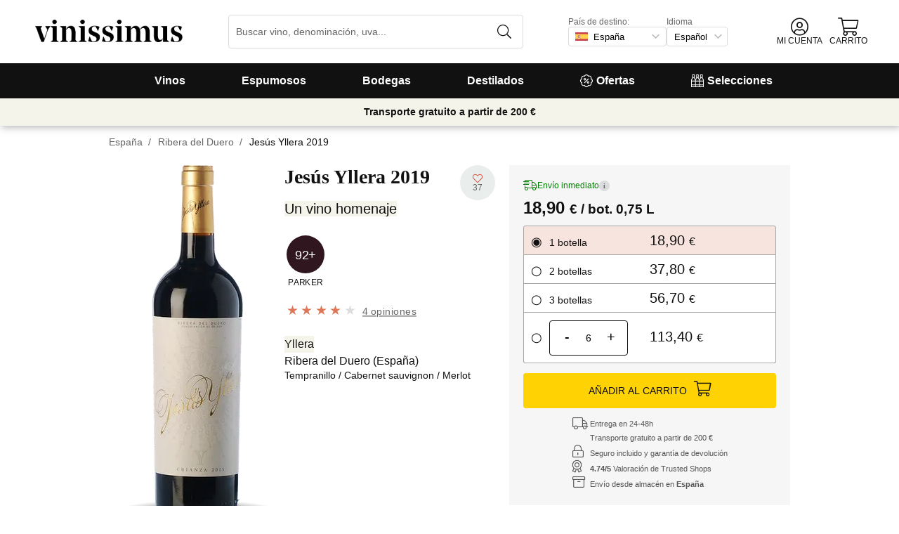

--- FILE ---
content_type: text/html; charset=utf-8
request_url: https://www.vinissimus.com/es/vino/jesus-yllera/
body_size: 39690
content:
<!DOCTYPE html><html lang="es"><head><meta charSet="utf-8" /><meta property="og:url" content="https://www.vinissimus.com/es/vino/jesus-yllera/" /><meta property="og:image" content="https://cdn.vinissimus.com/img/unsafe/pthumb/plain/local:///prfmtgrande/vi/yljyl19_anv800.png" /><meta property="og:title" content="Jesús Yllera 2019 · Comprar por 18,90 € en Vinissimus" /><meta property="og:description" content="Elegante y complejo, con un ensamblaje de vi&amp;ntilde;edos viejos de diferentes terroirs, este Ribera del Duero es el homenaje a uno de los fundadores de Yllera. Don Jes&amp;uacute;s Yllera, persona vitalista, entusiasta y risue&amp;ntilde;a, ha participado personalmente en la creaci&amp;oacute;n de este vino de gran elegancia y complejidad." /><link rel="canonical" href="https://www.vinissimus.com/es/vino/jesus-yllera/" /><meta name="description" content="Elegante y complejo, con un ensamblaje de vi&amp;ntilde;edos viejos de diferentes terroirs, este Ribera del Duero es el homenaje a uno de los fundadores de Yllera. Don Jes&amp;uacute;s Yllera, persona vitalista, entusiasta y risue&amp;ntilde;a, ha participado personalmente en la creaci&amp;oacute;n de este vino de gran elegancia y complejidad." /><script type="application/ld+json">{"@context":"https://schema.org/","@type":"Product","name":"Jesús Yllera 2019","image":["https://cdn.vinissimus.com/img/unsafe/pthumb/plain/local:///prfmtgrande/vi/yljyl19_anv800.png"],"category":"Tinto","description":"Elegante y complejo, con un ensamblaje de vi&ntilde;edos viejos de diferentes terroirs, este Ribera del Duero es el homenaje a uno de los fundadores de Yllera. Don Jes&uacute;s Yllera, persona vitalista, entusiasta y risue&ntilde;a, ha participado personalmente en la creaci&oacute;n de este vino de gran elegancia y complejidad.","sku":"yljyl19","gtin":"8420378000129","brand":{"@type":"Brand","name":"Yllera"},"aggregateRating":{"@type":"AggregateRating","ratingValue":"3.75","reviewCount":"4"},"offers":[{"@type":"Offer","url":"https://www.vinissimus.com/es/vino/jesus-yllera/","availability":"https://schema.org/LimitedAvailability","priceCurrency":"EUR","priceValidUntil":"2026-01-23T00:00:00.000Z","price":"17.20","eligibleRegion":"AN"},{"@type":"Offer","url":"https://www.vinissimus.com/es/vino/jesus-yllera/","availability":"https://schema.org/LimitedAvailability","priceCurrency":"EUR","priceValidUntil":"2026-01-23T00:00:00.000Z","price":"20.65","eligibleRegion":"AT"},{"@type":"Offer","url":"https://www.vinissimus.com/es/vino/jesus-yllera/","availability":"https://schema.org/LimitedAvailability","priceCurrency":"EUR","priceValidUntil":"2026-01-23T00:00:00.000Z","price":"22.45","eligibleRegion":"BE"},{"@type":"Offer","url":"https://www.vinissimus.com/es/vino/jesus-yllera/","availability":"https://schema.org/LimitedAvailability","priceCurrency":"EUR","priceValidUntil":"2026-01-23T00:00:00.000Z","price":"17.20","eligibleRegion":"CH"},{"@type":"Offer","url":"https://www.vinissimus.com/es/vino/jesus-yllera/","availability":"https://schema.org/LimitedAvailability","priceCurrency":"EUR","priceValidUntil":"2026-01-23T00:00:00.000Z","price":"20.50","eligibleRegion":"DE"},{"@type":"Offer","url":"https://www.vinissimus.com/es/vino/jesus-yllera/","availability":"https://schema.org/LimitedAvailability","priceCurrency":"EUR","priceValidUntil":"2026-01-23T00:00:00.000Z","price":"18.90","eligibleRegion":"ES"},{"@type":"Offer","url":"https://www.vinissimus.com/es/vino/jesus-yllera/","availability":"https://schema.org/LimitedAvailability","priceCurrency":"EUR","priceValidUntil":"2026-01-23T00:00:00.000Z","price":"21.17","eligibleRegion":"PO"},{"@type":"Offer","url":"https://www.vinissimus.com/es/vino/jesus-yllera/","availability":"https://schema.org/LimitedAvailability","priceCurrency":"EUR","priceValidUntil":"2026-01-23T00:00:00.000Z","price":"20.65","eligibleRegion":"FR"},{"@type":"Offer","url":"https://www.vinissimus.com/es/vino/jesus-yllera/","availability":"https://schema.org/LimitedAvailability","priceCurrency":"EUR","priceValidUntil":"2026-01-23T00:00:00.000Z","price":"22.55","eligibleRegion":"HO"},{"@type":"Offer","url":"https://www.vinissimus.com/es/vino/jesus-yllera/","availability":"https://schema.org/LimitedAvailability","priceCurrency":"EUR","priceValidUntil":"2026-01-23T00:00:00.000Z","price":"21.00","eligibleRegion":"IT"},{"@type":"Offer","url":"https://www.vinissimus.com/es/vino/jesus-yllera/","availability":"https://schema.org/LimitedAvailability","priceCurrency":"GBP","priceValidUntil":"2026-01-19T01:00:00.000Z","price":"22.51","eligibleRegion":"UK"}],"review":{"@type":"Review","reviewRating":{"@type":"Rating","ratingValue":5},"name":"Sabor","author":{"@type":"Person","name":"Jose"},"datePublished":"2023-05-13T08:05:48.791730","reviewBody":"Me encanta este vino. Sabroso. Delicado, un vino para regalar al paladar."}}</script><title>Jesús Yllera 2019 · Comprar por 18,90 € en Vinissimus</title><meta name="viewport" content="width=device-width, initial-scale=1" /><meta property="og:type" content="website" /><meta property="og:site_name" content="Vinissimus" /><link rel="canonical" href="https://www.vinissimus.com/es/vino/jesus-yllera/" /><script type="application/ld+json">{"@context":"https://schema.org","@type":"BreadcrumbList","itemListElement":[{"@type":"ListItem","position":1,"item":{"@id":"https://www.vinissimus.com/es/","name":"Inicio"}},{"@type":"ListItem","position":2,"item":{"@id":"https://www.vinissimus.com/es/region/espana","name":"España"}},{"@type":"ListItem","position":3,"item":{"@id":"https://www.vinissimus.com/es/region/espana/ribera-del-duero","name":"Ribera del Duero"}}]}</script><meta name="next-head-count" content="14" /><meta name="theme-color" content="#000000" /><meta name="author" content="Vinissimus" /><meta name="rating" content="General" /><meta name="twitter:card" content="summary" /><meta name="twitter:site" content="@vinissimus" /><script>
                function lazyImagesForBot() {
    window.addEventListener("DOMContentLoaded", function() {
        var els = document.querySelectorAll("noscript");
        for(let i = 0; i < els.length; i += 1){
            var el = els[i];
            var img = el.nextSibling || {};
            var isImg = img.nodeName === "IMG" && el.textContent.slice(0, 4) === "<img";
            if (!isImg) continue;
            var placeholder = document.createElement("div");
            placeholder.innerHTML = el.textContent;
            var noscript = placeholder.firstElementChild;
            // Remove all old attributes
            while(img.attributes.length > 0){
                img.removeAttribute(img.attributes[0].name);
            }
            // Add attributes of noscript to the img
            for(var j = 0; j < noscript.attributes.length; j += 1){
                var at = noscript.attributes[j];
                img.setAttribute(at.name, at.value);
            }
            img.setAttribute("loading", "lazy");
            placeholder.remove();
            el.remove();
        }
    });
} lazyImagesForBot();
                function displayNoAvCellarProds() {
    window.addEventListener("DOMContentLoaded", function() {
        var btn = document.querySelector(".cellar-page .catalog-button button");
        if (!btn) return;
        btn.addEventListener("click", function() {
            var main = document.querySelector("main");
            if (!main) return;
            if (main.classList.contains("hide-sold-out")) {
                main.classList.remove("hide-sold-out");
            } else {
                main.classList.add("hide-sold-out");
            }
        });
    });
} displayNoAvCellarProds();
                </script><script>
             function accordionsProductPage() {
    window.onclick = function(event) {
        var el = event.target;
        if (el && el.nodeName !== "H2") el = el.parentElement;
        if (!el || el.nodeName !== "H2" || !el.classList.contains("heading") || !el.classList.contains("accordion")) {
            return;
        }
        var d = el.closest(".description");
        if (!d) return;
        if (d.classList.contains("minimize")) {
            d.classList.remove("minimize");
        } else {
            d.classList.add("minimize");
        }
    };
} accordionsProductPage(); 
          </script><script type="application/ld+json">{"@context":"http://schema.org","@type":"Organization","name":"Vinissimus","url":"https://www.vinissimus.com","logo":"https://cdn.vinissimus.com/img/unsafe/keep/plain/local:///frontend/vinissimus-logo.svg","contactPoint":{"@type":"ContactPoint","contactType":"customer service","areaServed":"ES","availableLanguage":["Spanish"],"telephone":"+34 934 438 076"},"sameAs":["https://www.facebook.com/vinissimus","https://www.twitter.com/vinissimus","https://es.linkedin.com/company/vinissimus"]}</script><style>@font-face{font-family:icons;src:url([data-uri]) format("woff2")}i[class*=" icon-"]:before{font-family:icons!important;font-style:normal;font-weight:normal!important;font-variant:normal;text-transform:none;line-height:1;-webkit-font-smoothing:antialiased;-moz-osx-font-smoothing:grayscale}.icon-x-logo:before{content:"\f101"}.icon-wines:before{content:"\f102"}.icon-wine:before{content:"\f103"}.icon-wine-pack:before{content:"\f104"}.icon-wine-glass:before{content:"\f105"}.icon-wine-bottle:before{content:"\f106"}.icon-wallet:before{content:"\f107"}.icon-vineyard:before{content:"\f108"}.icon-users:before{content:"\f109"}.icon-user-headset:before{content:"\f10a"}.icon-user-circle:before{content:"\f10b"}.icon-undo:before{content:"\f10c"}.icon-twitter:before{content:"\f10d"}.icon-truck:before{content:"\f10e"}.icon-trophy-alt:before{content:"\f10f"}.icon-trash-alt:before{content:"\f110"}.icon-transport-free:before{content:"\f111"}.icon-transport-discount:before{content:"\f112"}.icon-tracking:before{content:"\f113"}.icon-times:before{content:"\f114"}.icon-thumbs-up:before{content:"\f115"}.icon-thumbs-down:before{content:"\f116"}.icon-th:before{content:"\f117"}.icon-th-list:before{content:"\f118"}.icon-temperature:before{content:"\f119"}.icon-team:before{content:"\f11a"}.icon-taste:before{content:"\f11b"}.icon-stripe:before{content:"\f11c"}.icon-stripe-s:before{content:"\f11d"}.icon-sort-alt:before{content:"\f11e"}.icon-shopping-cart:before{content:"\f11f"}.icon-shipping-fast:before{content:"\f120"}.icon-service:before{content:"\f121"}.icon-search:before{content:"\f122"}.icon-score:before{content:"\f123"}.icon-region:before{content:"\f124"}.icon-redo:before{content:"\f125"}.icon-phone:before{content:"\f126"}.icon-pen:before{content:"\f127"}.icon-paypal:before{content:"\f128"}.icon-order-tracking:before{content:"\f129"}.icon-opinions:before{content:"\f12a"}.icon-nose:before{content:"\f12b"}.icon-mouth:before{content:"\f12c"}.icon-medicine:before{content:"\f12d"}.icon-marriage:before{content:"\f12e"}.icon-marker:before{content:"\f12f"}.icon-map-marker-alt:before{content:"\f130"}.icon-mailbox:before{content:"\f131"}.icon-lock-alt:before{content:"\f132"}.icon-link:before{content:"\f133"}.icon-instagram:before{content:"\f134"}.icon-icon-tracker:before{content:"\f135"}.icon-heart-fill:before{content:"\f136"}.icon-heart-empty:before{content:"\f137"}.icon-hand-holding-usd:before{content:"\f138"}.icon-hand-holding-heart:before{content:"\f139"}.icon-grape:before{content:"\f13a"}.icon-globe-europe:before{content:"\f13b"}.icon-gift:before{content:"\f13c"}.icon-filter:before{content:"\f13d"}.icon-file-invoice-dollar:before{content:"\f13e"}.icon-facebook:before{content:"\f13f"}.icon-eye:before{content:"\f140"}.icon-exclamation-circle:before{content:"\f141"}.icon-exchange-alt:before{content:"\f142"}.icon-envelope:before{content:"\f143"}.icon-envelope-open-dollar:before{content:"\f144"}.icon-elaboration:before{content:"\f145"}.icon-ecological:before{content:"\f146"}.icon-company:before{content:"\f147"}.icon-clock:before{content:"\f148"}.icon-clipboard:before{content:"\f149"}.icon-check-circle:before{content:"\f14a"}.icon-cellar:before{content:"\f14b"}.icon-cc-visa:before{content:"\f14c"}.icon-cc-mastercard:before{content:"\f14d"}.icon-cc-discover:before{content:"\f14e"}.icon-cc-amex:before{content:"\f14f"}.icon-caret-down:before{content:"\f150"}.icon-box-alt:before{content:"\f151"}.icon-bottle:before{content:"\f152"}.icon-bodega:before{content:"\f153"}.icon-biodynamic:before{content:"\f154"}.icon-bars:before{content:"\f155"}.icon-badge-percent:before{content:"\f156"}.icon-award:before{content:"\f157"}.icon-archive:before{content:"\f158"}</style><link rel="icon" href="/favicon.ico?v2" /><link rel="apple-touch-icon" sizes="180x180" href="/apple-touch-icon.png" /><link rel="manifest" href="/manifest.json" /><link href="https://cdn.vinissimus.com" rel="preconnect dns-prefetch" crossOrigin="anonymous" /><script>dangerouslySetInnerHTML=<undefined></undefined></script><script defer>
          window.gtagID = 'G-CVNKZ8XBLJ';
          window.gtagIDuk = 'G-DVDHREHWTM';
          window.dataLayer = window.dataLayer || []
          function gtag(){
            dataLayer.push(arguments);
          }

          gtag('consent', 'default', {
            'ad_storage': consent,
            'analytics_storage': consent
          })

          gtag('js', new Date());

          gtag('config', window.gtagID)          
          $gtag('config', 'UA-315720-1')
          
    gtag('set', {
      page_title: document.title,
      page_location: document.URL,
    })
    
      gtag('event', 'page_view', {
        ecomm_pagetype: 'product',
        send_to: 'AW-1067496034',
        ecomm_prodid: 'yljyl19',
      })
    
  
          </script><script defer>         

          gtag('config', 'AW-1067496034', {'allow_enhanced_conversions':true});
          
    gtag('set', {
      page_title: document.title,
      page_location: document.URL,
    })
    
      gtag('event', 'page_view', {
        ecomm_pagetype: 'product',
        send_to: 'AW-1067496034',
        ecomm_prodid: 'yljyl19',
      })
    
  
          </script><meta name="next-font-preconnect" /><link rel="stylesheet" href="https://cdn.vinissimus.com/front/_next/static/css/26a5766b1f9698e2.css" data-n-g /><link rel="stylesheet" href="https://cdn.vinissimus.com/front/_next/static/css/0376a8540061949d.css" data-n-p /><noscript data-n-css></noscript><script defer noModule src="https://cdn.vinissimus.com/front/_next/static/chunks/polyfills-5cd94c89d3acac5f.js"></script><script src="https://cdn.vinissimus.com/front/_next/static/chunks/webpack-7192eeec53f45f9f.js" defer></script><script src="https://cdn.vinissimus.com/front/_next/static/chunks/framework-3fe87f3006b745f7.js" defer></script><script src="https://cdn.vinissimus.com/front/_next/static/chunks/main-e4a4924505839c2e.js" defer></script><script src="https://cdn.vinissimus.com/front/_next/static/chunks/pages/_app-b787e524f8dae627.js" defer></script><script src="https://cdn.vinissimus.com/front/_next/static/chunks/7012-70eeb0b8558ea1ea.js" defer></script><script src="https://cdn.vinissimus.com/front/_next/static/chunks/4748-7d9db617e1b67cb2.js" defer></script><script src="https://cdn.vinissimus.com/front/_next/static/chunks/3958-c4c71daa18106e35.js" defer></script><script src="https://cdn.vinissimus.com/front/_next/static/chunks/3135-b3bc559e99797e8d.js" defer></script><script src="https://cdn.vinissimus.com/front/_next/static/chunks/1844-4a2a9d68e7dd2920.js" defer></script><script src="https://cdn.vinissimus.com/front/_next/static/chunks/9154-de796ef5ff41024e.js" defer></script><script src="https://cdn.vinissimus.com/front/_next/static/chunks/2600-78b653fed6be889b.js" defer></script><script src="https://cdn.vinissimus.com/front/_next/static/chunks/6860-cf8d11c2dd11176d.js" defer></script><script src="https://cdn.vinissimus.com/front/_next/static/chunks/8614-57fc6f38f85612cb.js" defer></script><script src="https://cdn.vinissimus.com/front/_next/static/chunks/872-d87e1d281b6fbb1b.js" defer></script><script src="https://cdn.vinissimus.com/front/_next/static/chunks/8053-0d096a5699e276b4.js" defer></script><script src="https://cdn.vinissimus.com/front/_next/static/chunks/8551-edf3a939ee2bef7b.js" defer></script><script src="https://cdn.vinissimus.com/front/_next/static/chunks/438-3aa96688794e2957.js" defer></script><script src="https://cdn.vinissimus.com/front/_next/static/chunks/4666-6640b4099c8cc1fd.js" defer></script><script src="https://cdn.vinissimus.com/front/_next/static/chunks/2176-95bf78eb5a470c54.js" defer></script><script src="https://cdn.vinissimus.com/front/_next/static/chunks/4642-47ea1c69711d20b4.js" defer></script><script src="https://cdn.vinissimus.com/front/_next/static/chunks/2241-000025fb50e2ec60.js" defer></script><script src="https://cdn.vinissimus.com/front/_next/static/chunks/34-501bff2cde99f47e.js" defer></script><script src="https://cdn.vinissimus.com/front/_next/static/chunks/7465-6cb407b560c04298.js" defer></script><script src="https://cdn.vinissimus.com/front/_next/static/chunks/9173-c91c972667ee9745.js" defer></script><script src="https://cdn.vinissimus.com/front/_next/static/chunks/pages/product-page-ca9c348e8680c2c2.js" defer></script><script src="https://cdn.vinissimus.com/front/_next/static/P95o6-NaHGDPENB0AvuV-/_buildManifest.js" defer></script><script src="https://cdn.vinissimus.com/front/_next/static/P95o6-NaHGDPENB0AvuV-/_ssgManifest.js" defer></script><script src="https://cdn.vinissimus.com/front/_next/static/P95o6-NaHGDPENB0AvuV-/_middlewareManifest.js" defer></script></head><body class="country-es"><noscript><iframe src="https://www.googletagmanager.com/ns.html?id=GTM-KH4F36S"
              height="0" width="0" style="display:none;visibility:hidden"></iframe></noscript><script>
            function init(lang) {
    window.addEventListener("DOMContentLoaded", function() {
        // Hide menu for pages like checkout
        var menu = document.querySelector(".menu-nav");
        var el1 = document.querySelector("#header-with-menu");
        if (!el1) menu.style.display = "none";
        // Navigate to menu links via pushState
        var links = document.querySelectorAll(".mmenu a");
        for(var i = 0; i < links.length; i++){
            links[i].addEventListener("click", function(e) {
                if (window.nextLink) {
                    // Avoid collisions with product pages
                    if (e.currentTarget.href.includes("/en/wine/")) return;
                    e.preventDefault();
                    window.nextLink(e.currentTarget.href.replace(location.origin + "/" + lang + "/", "/").replace(location.origin, ""));
                }
            }, false);
        }
        // Open & Close menu (desktop + mobile)
        var menu = document.querySelector(".menu-nav");
        var menuSections = document.querySelectorAll(".menu-nav ul > li > a");
        for(var i = 0; i < menuSections.length; i++){
            menuSections[i].addEventListener("mouseover", function(e) {
                var id = e.currentTarget.dataset.menuId;
                if (window.menuMobileOpen || !id) return;
                e.preventDefault();
                var curr = document.querySelector("li a.current");
                if (curr) curr.classList.remove("current");
                e.currentTarget.classList.add("current");
                var a = document.querySelector(".mmenu.active");
                var el = document.querySelector(".mmenu.mmenu__" + id);
                if (a) a.classList.remove("active");
                if (el) el.classList.add("active");
            }, false);
        }
        function closeDesktop() {
            var curr = document.querySelector("li a.current");
            if (curr) curr.classList.remove("current");
            var a = document.querySelector(".mmenu.active");
            if (a) a.classList.remove("active");
        }
        menu.addEventListener("mouseleave", closeDesktop, false);
        function openMobile() {
            document.querySelector("ul.nav").classList.add("show");
            window.menuMobileOpen = true;
            document.body.classList.add("modal-open");
            menu.classList.add("backdrop");
        }
        function closeMobile(nav) {
            var el = nav || document.querySelector("ul.nav");
            el.classList.remove("show");
            if (el.classList.contains("nav")) {
                window.menuMobileOpen = false;
                document.body.classList.remove("modal-open");
                menu.classList.remove("backdrop");
            }
        }
        function submenu(e, el) {
            if (!el) return closeMobile();
            e.preventDefault();
            el.classList.add("show");
        }
        // window.addEventListener('click') doesn't seem to work on iOS Safari.
        // According to SO it seems it should be:
        //   a) window.addEventListener('touchstart'): https://stackoverflow.com/a/63081822
        //   b) bind the event listener to the body: https://stackoverflow.com/a/56762717
        // I implemented option (b) for simplicity
        document.querySelector("body").addEventListener("click", function(e) {
            var t = e.target;
            var c = t.classList;
            var id = t.dataset.menuId;
            var p = t.parentElement;
            if (c.contains("menu-icon") || p && p.classList.contains("menu-icon")) {
                return openMobile();
            }
            var clickA = (t.tagName === "A" || p && p.tagName === "A") && menu.contains(t);
            if (!window.menuMobileOpen && clickA) return closeDesktop();
            if (!window.menuMobileOpen) return;
            if (c.contains("back")) return closeMobile(p);
            if (c.contains("close-icon")) return closeMobile();
            if (c.contains("backdrop")) {
                return closeMobile(document.querySelector("ul.nav"));
            }
            if (id) {
                return submenu(e, document.querySelector(".mmenu.mmenu__" + id));
            }
            if (clickA) return closeMobile();
        }, false);
    });
}
            init('es');
          </script><nav type="toolbar" class="menu-nav"><ul class="nav">
    <img src="https://cdn.vinissimus.com/img/unsafe/keep/plain/local:///frontend/vinissimus-logo.svg"
        class="logo_mobile" alt="Vinissimus Logo" />
    <span class="unicode-font close-icon">x</span>
    <li class="has-submenu"><a data-menu-id="vino" href="/es/search-result/?type=%2Fvi&menu=all-wines">Vinos</a></li>
    <li class="has-submenu"><a data-menu-id="espumoso" href="/es/vinos/espumoso/">Espumosos</a></li>
    <li class="has-submenu"><a data-menu-id="bodegas" href="/es/bodega/">Bodegas</a></li>
    <li class="has-submenu"><a data-menu-id="destilados" href="/es/destilados/">Destilados</a></li>
    <li><a data-menu-id="ofertas" href="/es/vinos-oferta/">
            <svg xmlns="http://www.w3.org/2000/svg" width="18" height="18" viewBox="0 0 512 512"
                style="margin-right: 5px;">
                <path
                    d="M349.66 173.65l-11.31-11.31c-3.12-3.12-8.19-3.12-11.31 0l-164.7 164.69c-3.12 3.12-3.12 8.19 0 11.31l11.31 11.31c3.12 3.12 8.19 3.12 11.31 0l164.69-164.69c3.13-3.12 3.13-8.18.01-11.31zM240 192c0-26.47-21.53-48-48-48s-48 21.53-48 48 21.53 48 48 48 48-21.53 48-48zm-64 0c0-8.83 7.19-16 16-16s16 7.17 16 16-7.19 16-16 16-16-7.17-16-16zm144 80c-26.47 0-48 21.53-48 48s21.53 48 48 48 48-21.53 48-48-21.53-48-48-48zm0 64c-8.81 0-16-7.17-16-16s7.19-16 16-16 16 7.17 16 16-7.19 16-16 16zm192-80c0-35.5-19.4-68.2-49.6-85.5 9.1-33.6-.3-70.4-25.4-95.5s-61.9-34.5-95.5-25.4C324.2 19.4 291.5 0 256 0s-68.2 19.4-85.5 49.6c-33.6-9.1-70.4.3-95.5 25.4s-34.5 61.9-25.4 95.5C19.4 187.8 0 220.5 0 256s19.4 68.2 49.6 85.5c-9.1 33.6.3 70.4 25.4 95.5 26.5 26.5 63.4 34.1 95.5 25.4 17.4 30.2 50 49.6 85.5 49.6s68.1-19.4 85.5-49.6c32.7 8.9 69.4.7 95.5-25.4 25.1-25.1 34.5-61.9 25.4-95.5 30.2-17.3 49.6-50 49.6-85.5zm-91.1 68.3c5.3 11.8 29.5 54.1-6.5 90.1-28.9 28.9-57.5 21.3-90.1 6.5C319.7 433 307 480 256 480c-52.1 0-64.7-49.5-68.3-59.1-32.6 14.8-61.3 22.2-90.1-6.5-36.8-36.7-10.9-80.5-6.5-90.1C79 319.7 32 307 32 256c0-52.1 49.5-64.7 59.1-68.3-5.3-11.8-29.5-54.1 6.5-90.1 36.8-36.9 80.8-10.7 90.1-6.5C192.3 79 205 32 256 32c52.1 0 64.7 49.5 68.3 59.1 11.8-5.3 54.1-29.5 90.1 6.5 36.8 36.7 10.9 80.5 6.5 90.1C433 192.3 480 205 480 256c0 52.1-49.5 64.7-59.1 68.3z"
                    fill="currentColor" fill-rule="nonzero">
                </path>
            </svg>
            Ofertas</a></li>
    <li><a data-menu-id="packs" class="packs  " href="/es/packs/">
            <svg xmlns="http://www.w3.org/2000/svg" width="18" height="18" viewBox="0 0 512 512"
                style="margin-right: 5px;">
                <path
                    d="M469.168 156.488V0h-105v156.488a95.77 95.77 0 0 0-27.836 28.242c-7.105-11.098-16.523-20.762-27.832-28.242V0h-105v156.488c-11.309 7.48-20.727 17.145-27.832 28.242a95.77 95.77 0 0 0-27.836-28.242V0h-105v156.488C16.199 174.105 0 203.785 0 235.965V512h512V235.965c0-32.18-16.199-61.859-42.832-79.477zM439.168 30v75h-45V30zm-52.953 148.242l7.953-4.234V135h45v39.008l7.953 4.234C468.637 189.691 482 211.809 482 235.965v15H351.332v-15c0-24.152 13.367-46.273 34.883-57.723zM190.668 280.965h130.664V407H190.668zm-30 126.035H30V280.965h130.668zm190.664-126.035H482V407H351.332zM278.5 30v75h-45V30zm-52.953 148.242l7.953-4.234V135h45v39.008l7.953 4.234c21.516 11.449 34.879 33.566 34.879 57.723v15H190.668v-15c0-24.152 13.363-46.273 34.879-57.723zM117.832 30v75h-45V30zM64.879 178.242l7.953-4.234V135h45v39.008l7.953 4.234c21.516 11.449 34.883 33.566 34.883 57.723v15H30v-15c0-24.152 13.363-46.273 34.879-57.723zM30 482v-45h130.668v45zm160.668-45h130.664v45H190.668zm160.664 45v-45H482v45zm0 0"
                    fill="currentColor" fill-rule="nonzero">
                </path>
            </svg>
            Selecciones</a></li>
</ul>

<div class="mmenu mmenu__vino">
    <h3 class="back">Vinos</h3>
    <div class="mmenu__column">
        <h4>Tipo de vino</h4>
        <ul>
            <li class="prio"><a href="/es/vinos/tinto/" title="Vino Tinto">Vino tinto</a></li>
            <li class="prio"><a href="/es/vinos/blanco/" title="Vino Blanco">Vino blanco</a></li>
            <li class="prio"><a href="/es/vinos/rosado/" title="Vino Rosado">Vino rosado</a></li>
            <li class="prio"><a href="/es/vinos/generoso/" title="Vino Generoso">Vino generoso</a></li>
            <li class="prio"><a href="/es/vinos/dulce/" title="Vino Dulce">Vino dulce</a></li>
            <li><a href="/es/content/vinos-ecologicos/" title="Vino Ecológico">Vinos ecológicos</a></li>
            <li><a href="/es/vinos/vinos-naranja-o-orange-wines/">Vinos naranja</a></li>
            <li><a href="/es/content/vinos-sin-sulfitos/">Vinos naturales</a></li>
            <li><a href="/es/content/vinos-veganos/">Vino vegano</a></li>
            <li><a href="/es/vinos/vino-sin-alcohol/">Vino sin alcohol</a></li>
             <li><a href="/es/vinos/vino-kosher/">Vino kosher</a></li>
           <li class="prio"><a href="/es/vinos/sangria/">Sangría</a></li>
            <li class="prio"><a href="/es/vermouths.html">Vermut</a></li>
            <li class="prio"><a href="/es/vinos/lambrusco/">Lambrusco</a></li>
        </ul>
    </div>
    <div class="mmenu__column">
        <h4>Región del vino</h4>
        <ul>
            <li><a href="/es/region/espana/ribera-del-duero/" title="Vino Ribera del Duero">Ribera del Duero</a></li>
            <li><a href="/es/region/espana/rioja/" title="Vino Rioja">Rioja</a></li>
            <li><a href="/es/region/espana/priorat/" title="Vino Priorat">Priorat</a></li>
            <li><a href="/es/region/espana/rueda/" title="Vino Rueda">Rueda</a></li>
            <li><a href="/es/region/espana/rias-baixas/" title="Vino Rías Baixas">Rías Baixas</a></li>
            <li><a href="/es/region/espana/jerez-manzanilla/" title="Vino de Jerez">Jerez</a></li>
            <li><a href="/es/region/espana/somontano/" title="Vino Somontano">Somontano</a></li>
            <li><a href="/es/region/espana/ribeira-sacra/" title="Vino Ribeira Sacra">Ribeira Sacra</a></li>
            <li><a href="/es/region/espana/toro/" title="Vino Toro">Toro</a></li>
            <li><a href="/es/region/espana/bierzo/" title="Vino del Bierzo">Bierzo</a></li>
            <li><a href="/es/region/espana/jumilla/" title="Vino Jumilla">Jumilla</a></li>
            <li><a href="/es/region/espana/montsant/" title="Vinos del Montsant">Montsant</a></li>
            <li><a href="/es/region/espana/penedes/" title="Vinos del Penedès">Penedès</a></li>
            <li><a href="/es/vinos/gredos/" title="Vinos de Gredos">Gredos</a></li>

        </ul>
    </div>
    <div class="mmenu__column">
        <ul class="mtop">
            <li><a href="/es/region/francia/borgona/" title="Vino Borgoña">Vino Borgoña</a></li>
            <li><a href="/es/region/francia/burdeos/" title="Vino Burdeos">Vino Burdeos</a></li>
            <li><a href="/es/region/italia/toscana/chianti/" title="Vino Chianti Classico">Vino Chianti</a></li>
            <li><a href="/es/region/italia/piemonte/barolo/" title="Vino Barolo">Vino Barolo</a></li>
            <li><a href="/es/region/italia/piemonte/moscato-d-asti/">Moscato d'Asti</a></li>
            <a href="/es/region/" title="Todas las Regiones" class="mmenu__all">Todas las regiones ></a>
        </ul>
    </div>
    <div class="mmenu__column">
        <h4>País del vino</h4>
        <ul>
            <li><a href="/es/region/espana/" title="Vinos Españoles">Españoles</a></li>
            <li><a href="/es/region/italia/" title="Vinos Italianos">Italianos</a></li>
            <li><a href="/es/region/francia/" title="Vinos Franceses">Franceses</a></li>
            <li><a href="/es/region/argentina/" title="Vinos Argentinos">Argentinos</a></li>
            <li><a href="/es/region/alemania/" title="Vinos Alemanes">Alemanes</a></li>
            <li><a href="/es/region/portugal/" title="Vinos Portugueses">Portugueses</a></li>
            <li><a href="/es/region/chile/" title="Vinos Chilenos">Chilenos</a></li>
            <a href="/es/region/" title="Todos los Países" class="mmenu__all">Todos los países ></a>
        </ul>
    </div>


    <div class="mmenu__column">
        <h4>Tipo de uva</h4>
        <ul>
            <li><a href="/es/uva/albarino/" title="Vino Albariño">Albariño</a></li>
            <li><a href="/es/uva/verdejo/" title="Vino Verdejo">Verdejo</a></li>
            <li><a href="/es/uva/riesling/" title="Vino Riesling">Riesling</a></li>
            <li><a href="/es/uva/godello/" title="Vino Godello">Godello</a></li>
            <li><a href="/es/uva/chardonnay/" title="Vino Chardonnay">Chardonnay</a></li>
            <li><a href="/es/uva/tempranillo/" title="Vino Tempranillo">Tempranillo</a></li>
            <li><a href="/es/uva/carinena/" title="Vino Cariñena">Cariñena</a></li>
            <li><a href="/es/uva/syrah/" title="Vino Syrah">Syrah</a></li>
            <li><a href="/es/uva/mencia/" title="Vino Mencía">Mencía</a></li>
            <li><a href="/es/uva/garnacha/" title="Vino Garnacha">Garnacha</a></li>
            <li><a href="/es/uva/malbec/" title="Vino Malbec">Malbec</a></li>
            <a href="/es/uva/" title="Todas las Uvas" class="mmenu__all">Todas las uvas ></a>
        </ul>
    </div>
    <div class="mmenu__column">
        <h4>Temas</h4>
        <ul>
            <li><a href="/es/tipos-de-vino/">Tipos de vino</a></li>
            <li><a href="/es/content/vinos-con-altas-puntuaciones-parker/">Robert Parker</a></li>
            <li><a href="/es/content/vinos-para-regalar/">Vinos para regalar</a></li>
            <li><a href="/es/vinos/recomendados/">Vinos recomendados</a></li>
            <li><a href="/es/content/la-botella-de-vino-magnum-y-los-grandes-formatos/">Botellas mágnum</a></li>
            <li><a href="/es/content/guia-penin-2021-los-mejores-vinos-espanoles/">Guía Peñín 2021</a></li>
            <li><a href="/es/content/gambero-rosso-las-prestigiosas-tres-copas-para-2021/">Gambero Rosso</a></li>
            <li><a href="/es/content/pizza/">Pizza y vino</a></li>
            <li><a href="/es/content/guia-para-no-iniciados-en-el-vino-espanol/">Guía de vinos para principiantes</a></li>
        </ul>
    </div>
</div>


<div class="mmenu mmenu__espumoso">
    <h3 class="back">Espumosos</h3>
    <div class="mmenu__column">
        <h4>Destacados</h4>
        <ul>
            <li><a href="/es/vinos/cava/">Cava</a></li>
            <li><a href='/es/vinos/cava-brut/'>Cava brut</a></li>
            <li><a href='/es/vinos/cava-brut-nature/'>Cava brut nature</a></li>
            <li><a href='/es/vinos/cava-rosado/'>Cava rosado</a></li>
            <li><a href="/es/region/francia/champagne/">Champagne francés</a></li>
            <li><a href="/es/vinos/champagne-brut/">Champagne brut</a></li>
            <li><a href="/es/vinos/champagne-rose/">Champagne rosé</a></li>
            <li><a href="/es/vinos/ancestral/">Ancestrales</a></li>
            <li><a href="/es/vinos/vino-frizzante/">Vino frizzante</a></li>
        </ul>
    </div>
    <div class="mmenu__column">
        <h4>Origen del espumoso</h4>
        <ul>
            <li><a href="/es/region/espana/do-cava/">DO Cava</a></li>
            <li><a href="/es/region/espana/corpinnat/">Corpinnat</a></li>
            <li><a href="/es/region/espana/penedes/classic-penedes/">Clàssic Penedès</a></li>
            <li><a href="/es/region/francia/champagne/">Champagne</a></li>
            <li><a href="/es/vinos/cremant/">Crémant</a></li>
            <li><a href="/es/vinos/prosecco/">Prosecco</a></li>
            <li><a href="/es/vinos/espumosos/italianos/">Espumosos italianos</a></li>
        </ul>
    </div>
    <div class="mmenu__column">
        <h4>Marca del espumoso</h4>
        <ul>
            <li><a href="/es/bodega/adami/" title="Prosecco Adami">Adami</a></li>
            <li><a href="/es/bodega/champagne-andre-clouet/" title="Champagne André Clouet">André Clouet</a></li>
            <li><a href="/es/bodega/bisol/" title="Bel Star Prosecco">Bel Star Prosecco</a></li>
            <li><a href="/es/bodega/bellavista/" title="Bellavista Franciacorta">Bellavista</a></li>
            <li><a href="/es/bodega/guido-berlucchi/" title="Franciacorta Berlucchi">Berlucchi</a></li>
            <li><a href="/es/bodega/cava-bertha/" title="Cava Bertha">Bertha</a></li>
            <li><a href="/es/bodega/champagne-bollinger/" title="Champagne Bollinger">Bollinger</a></li>
            <li><a href="/es/bodega/codorniu/" title="Cava Codorníu">Codorníu</a></li>
            <li><a href="/es/champagne/louis-roederer-brut-cristal/" title="Champagne Cristal">Cristal</a></li>
            <li><a href="/es/champagne/dom-perignon/" title="Champagne Dom Pérignon">Dom Pérignon</a></li>
        </ul>
    </div>
    <div class="mmenu__column">
        <ul class="mtop">
            <li><a href="/es/bodega/ferrari/" title="Champagne Ferrari">Ferrari</a></li>
            <li><a href="/es/bodega/azienda-vinicola-follador/" title="Prosecco Follador">Follador</a></li>
            <li><a href="/es/bodega/foss-marai/" title="Vino de Foss Marai">Foss Marai</a></li>
            <li><a href="/es/bodega/freixenet/" title="Cava Freixenet">Freixenet</a></li>
            <li><a href="/es/bodega/g-h-mumm/" title="Champagne G.H.Mumm">G.H.Mumm</a></li>
            <li><a href="/es/bodega/gramona/" title="Cava Gramona">Gramona</a></li>
            <li><a href="/es/bodega/juve-y-camps/" title="Cava Juvé & Camps">Juvé & Camps</a></li>
            <li><a href="/es/bodega/cavas-agusti-torello/" title="Champagne Kripta">Kripta</a></li>
            <li><a href="/es/bodega/krug/" title="Champagne Krug">Krug</a></li>
            <li><a href="/es/bodega/cavas-llopart/" title="Cava Llopart">Llopart</a></li>
        </ul>
    </div>
    <div class="mmenu__column">
        <ul class="mtop">
            <li><a href="/es/bodega/louis-roederer-champagne/" title="Champagne Louis Roederer">Louis Roederer</a></li>
            <li><a href="/es/bodega/champagne-moet-chandon/" title="Champagne Moët & Chandon">Moët & Chandon</a></li>
            <li><a href="/es/bodega/bodegas-parxet/" title="Cava Parxet">Parxet</a></li>
            <li><a href="/es/bodega/champagne-pommery/" title="Champagne Pommery">Pommery</a></li>
            <li><a href="/es/bodega/champagne-r-h-coutier/" title="Champagne R. H. Coutier">R. H. Coutier</a></li>
            <li><a href="/es/bodega/cava-recaredo/" title="Cava Recaredo">Recaredo</a></li>
            <li><a href="/es/bodega/champagne-ruinart/" title="Champagne Ruinart">Ruinart</a></li>
            <li><a href="/es/bodega/champagne-taittinger/" title="Champagne Taittinger">Taittinger</a></li>
            <li><a href="/es/bodega/celler-masia-can-tutusaus/" title="Cava Vall Dolina">Vall Dolina</a></li>
            <li><a href="/es/bodega/veuve-clicquot-ponsardin/" title="Champagne Veuve Clicquot">Veuve Clicquot</a></li>
        </ul>
    </div>

</div>
<div class="mmenu mmenu__bodegas">
    <h3 class="back">Bodegas</h3>
    <div class="mmenu__column">
        <h4>Bodegas de España</h4>
        <ul>
            <li><a href="/es/bodega/abadia-retuerta/">Abadía Retuerta</a></li>
            <li><a href="/es/bodega/alvaro-palacios/">Álvaro Palacios</a></li>
            <li><a href="/es/bodega/artadi/">Artadi</a></li>
            <li><a href="/es/bodega/castell-d-encus/">Castell d'Encús</a></li>
            <li><a href="/es/bodega/celler-del-roure/">Celler del Roure</a></li>
            <li><a href="/es/bodega/comando-g-viticultores/">Comando G</a></li>
            <li><a href="/es/bodega/compania-vinicola-del-norte-de-espana-cvne/">Cune</a></li>
            <li><a href="/es/bodega/descendientes-de-j-palacios/">Desc. J. Palacios</a></li>
            <li><a href="/es/bodega/dominio-del-aguila/">Dominio del Águila</a></li>
            <li><a href="/es/bodega/emilio-lustau/">Emilio Lustau</a></li>
            <li><a href="/es/bodega/bodegas-emilio-moro/">Emilio Moro</a></li>
            <li><a href="/es/bodega/enate/">Enate</a></li>
            <li><a href="/es/bodega/bodegas-jose-pariente/">José Pariente</a></li>
            <li><a href="/es/bodega/bodegas-juan-gil/">Juan Gil</a></li>
        </ul>
    </div>
    <div class="mmenu__column">
        <ul class="mtop">
            <li><a href="/es/bodega/la-rioja-alta/">La Rioja Alta</a></li>
            <li><a href="/es/bodega/bodegas-r-lopez-de-heredia-vina-tondonia/">López de Heredia</a></li>
            <li><a href="/es/bodega/bodegas-y-vinedos-luna-beberide/">Luna Beberide</a></li>
            <li><a href="/es/bodega/marques-de-murrieta/">Marqués de Murrieta</a></li>
            <li><a href="/es/bodega/herederos-del-marques-de-riscal/">Marqués de Riscal</a></li>
            <li><a href="/es/bodega/bodegas-martin-codax/">Martín Códax</a></li>
            <li><a href="/es/bodega/mas-martinet-viticultors/">Mas Martinet</a></li>
            <li><a href="/es/bodega/bodegas-mauro/">Mauro</a></li>
            <li><a href="/es/bodega/bodegas-muga/">Muga</a></li>
            <li><a href="/es/bodega/familia-nin-ortiz/">Nin-Ortiz</a></li>
            <li><a href="/es/bodega/pago-de-los-capellanes/">Pago de los Capellanes</a></li>
            <li><a href="/es/bodega/pago-de-carraovejas/">Pago de Carraovejas</a></li>
            <li><a href="/es/bodega/bodegas-palacios-remondo/">Palacios Remondo</a></li>
            <li><a href="/es/bodega/perelada/">Perelada</a></li>
        </ul>
    </div>
    <div class="mmenu__column">
        <ul class="mtop">
            <li><a href="/es/bodega/dominio-de-pingus/">Dominio de Pingus</a></li>
            <li><a href="/es/bodega/bodegas-protos/">Protos</a></li>
            <li><a href="/es/bodega/bodegas-ramon-bilbao/">Ramón Bilbao</a></li>
            <li><a href="/es/bodega/raul-perez-viticultor/">Raúl Pérez</a></li>
            <li><a href="/es/bodega/granja-ntra-sra-de-remelluri/">Remelluri</a></li>
            <li><a href="/es/bodega/maurodos/">San Román</a></li>
            <li><a href="/es/bodega/compania-de-vinos-de-telmo-rodriguez/">Telmo Rodríguez</a></li>
            <li><a href="/es/bodega/bodegas-terras-gauda/">Terras Gauda</a></li>
            <li><a href="/es/bodega/teso-la-monja/">Teslo la Monja</a></li>
            <li><a href="/es/bodega/familia-torres/">Torres</a></li>
            <li><a href="/es/bodega/bodegas-vega-sicilia/" title="Vino de Vega Sicilia">Vega Sicilia</a></li>
            <li><a href="/es/bodega/venus-la-universal/">Venus "La Universal"</a></li>
            <li><a href="/es/bodega/vina-real/">Viña Real</a></li>
            <li><a href="/es/bodega/vina-zorzal/">Viña Zorzal</a></li>
        </ul>
    </div>
    <div class="mmenu__column">
        <h4>Bodegas de Francia</h4>
        <ul>
            <li><a href="/es/bodega/chateau-du-chatelard/" title="Vino de Château du Chatelard">Château du Chatelard</a>
            </li>
            <li><a href="/es/bodega/domaine-dubreuil-fontaine/"
                    title="Vino de Domaine Dubreuil-Fontaine">Dubreuil-Fontaine</a></li>
            <li><a href="/es/bodega/joseph-drouhin/" title="Vino de Joseph Drouhin">Joseph Drouhin</a></li>
            <li><a href="/es/bodega/xavier-vignon/" title="Vino de Xavier Vignon">Xavier Vignon</a></li>
        </ul>
        <h4>Bodegas de Italia</h4>
        <ul>

            <li><a href="/es/bodega/felsina/" title="Vino de Fèlsina">Fèlsina</a></li>
            <li><a href="/es/bodega/g-d-vajra/" title="Vino de G. D. Vajra">G. D. Vajra</a></li>
            <li><a href="/es/bodega/tenuta-il-poggione/" title="Vino de Il Poggione">Il Poggione</a></li>
            <li><a href="/es/bodega/zaccagnini/" title="Vino de Zaccagnini">Zaccagnini</a></li>
        </ul>
    </div>
    <div class="mmenu__column">
        <h4>Bodegas Nuevo Mundo</h4>
        <ul>
            <li><a href="/es/bodega/bodega-catena-zapata/" title="Vino de Catena Zapata">Catena Zapata</a></li>
            <li><a href="/es/bodega/bodega-aleanna/" title="Vino de El Enemigo">El Enemigo</a></li>
        </ul>
    </div>
</div>


<div class="mmenu mmenu__destilados">
    <h3 class="back">Destilados</h3>
    <div class="mmenu__column">
        <ul>
            <li class="prio"><a href="/es/destilados/single-malt-whisky/">Single malt whisky</a></li>
            <li class="prio"><a href="/es/destilados/ginebra/">Ginebra</a></li>
            <li class="prio"><a href="/es/destilados/ron/">Ron</a></li>
            <li class="prio"><a href="/es/destilados/brandy/">Brandy</a></li>
            <li class="prio"><a href="/es/destilados/blended-whisky/">Blended whisky</a></li>
        </ul>
    </div>
    <div class="mmenu__column">
        <ul>
            <li><a href="/es/destilados/aguardiente/">Aguardiente</a></li>
            <li><a href="/es/destilados/anis/">Anís</a></li>
            <li><a href="/es/destilados/armagnac/">Armagnac</a></li>
            <li><a href="/es/destilados/bourbon/">Bourbon</a></li>
            <li><a href="/es/destilados/cachaca/">Cachaça</a></li>
            <li><a href="/es/destilados/calvados/">Calvados</a></li>
            <li><a href="/es/destilados/cognac/">Cognac</a></li>
            <li><a href="/es/destilados/crema/">Crema</a></li>
            <li><a href="/es/destilados/grappa/">Grappa</a></li>
            <li><a href="/es/destilados/licor-de-hierbas/">Licor de hierbas</a></li>
        </ul>
    </div>
    <div class="mmenu__column">
        <ul>
            <li><a href="/es/destilados/limoncello/">Limoncello</a></li>
            <li><a href="/es/destilados/marc-de-cava/">Marc de cava</a></li>
            <li><a href="/es/destilados/mezcal/">Mezcal</a></li>
            <li><a href="/es/destilados/orujo/">Orujo</a></li>
            <li><a href="/es/destilados/otros-licores/">Otros licores</a></li>
            <li><a href="/es/destilados/pacharan/">Pacharán</a></li>
            <li><a href="/es/destilados/pisco/">Pisco</a></li>
            <li><a href="/es/destilados/ratafia/">Ratafía</a></li>
            <li><a href="/es/destilados/sake/">Sake</a></li>
        </ul>
    </div>
    <div class="mmenu__column">
        <ul>
            
            
            <li><a href="/es/destilados/single-grain-whisky/">Single grain whisky</a></li>
            <li><a href="/es/destilados/tequila/">Tequila</a></li>
            <li><a href="/es/destilados/vodka/">Vodka</a></li>
            <li><a href="/es/destilados/whisky-tennessee/">Whisky Tennessee</a></li>
        </ul>
    </div>
</div></nav><div id="__next"><header id="header-with-menu" class="header   "><div class="left-side"><i class="icon icon-bars menu-icon"></i><a href="/es/"><img alt="Comprar vinos - Tienda de vino online - Vinissimus" height="32" src="https://cdn.vinissimus.com/img/unsafe/keep/plain/local:///frontend/vinissimus-logo.svg" title="Comprar vinos - Tienda de vino online - Vinissimus" width="210" class="logo  " /></a></div><div class="tooltip product-list-tooltip-wrapper"><form style="padding-bottom: 0px;" class="search-form "><input type="text" value title="Buscar vino, denominación, uva..." id name placeholder="Buscar vino, denominación, uva..." class="input-text search fullWidth with-icon " /><svg xmlns="http://www.w3.org/2000/svg" width="15" height="15" viewBox="0 0 512 512" class="input-text-icon"><path d="M508.5 481.6l-129-129c-2.3-2.3-5.3-3.5-8.5-3.5h-10.3C395 312 416 262.5 416 208 416 93.1 322.9 0 208 0S0 93.1 0 208s93.1 208 208 208c54.5 0 104-21 141.1-55.2V371c0 3.2 1.3 6.2 3.5 8.5l129 129c4.7 4.7 12.3 4.7 17 0l9.9-9.9c4.7-4.7 4.7-12.3 0-17zM208 384c-97.3 0-176-78.7-176-176S110.7 32 208 32s176 78.7 176 176-78.7 176-176 176z" fill="currentColor" fill-rule="nonzero"></path></svg></form></div><div style="display: flex; gap: 15px;"><div style="display: flex; flex-direction: column; font-size: 12px;"><div style="color: #666;">País de destino:</div><div class="styles_select__AT3zI styles_hasIcon__fN7Dt"><img alt="España" height="18" loading="lazy" src="https://cdn.vinissimus.com/front/static/flags/es.svg" style="margin: 0 5px; position: absolute; left: 5px; top: 5px;" width="18" /><select style="padding: 0 25px 0 35px; cursor: pointer; height: 28px;" autoComplete="off"><option value="0">Alemania</option><option value="1">Andorra</option><option value="2">Austria</option><option value="3">Bélgica</option><option value="4" selected>España</option><option value="5">Francia</option><option value="6">Italia</option><option value="7">Países Bajos</option><option value="8">Portugal</option><option value="9">Reino Unido</option><option value="10">Suiza</option></select></div></div><div style="display: flex; flex-direction: column; font-size: 12px;"><div style="color: #666;">Idioma</div><div class="styles_select__AT3zI "><select style="padding: 0 25px 0 10px; cursor: pointer; height: 28px;"><option value="0" selected>Español</option><option value="1">English</option><option value="2">Deutsch</option><option value="3">Italiano</option><option value="4">Français</option></select></div></div></div><div class="icons"><div tabIndex="0" role="button" aria-pressed="false" class="account-btn"><span title="Mi cuenta" class="myaccount"><i class="icon icon-user-circle"></i></span><small class="label">MI CUENTA</small></div><a class="cart" href="/es/cart/"><div title="Carrito" class="cart-with-badge"><i class="icon icon-shopping-cart"></i></div><small class="label">CARRITO</small></a></div></header><div id="cart-status-portal"></div><main class=" main-template"><a class="styles_promoBanner__TBUu_" href="/es/transport-cost/"><b>Transporte gratuito a partir de 200 €</b></a><div class="breadcrumb-wrapper theme clear"><div class="breadcrumb"><a href="/es/region/espana/">España</a>/<a href="/es/region/espana/ribera-del-duero/">Ribera del Duero</a>/<span class="current-page">Jesús Yllera 2019</span></div></div><div class="content theme clear "><section class="width-regular  product-section "><div class="product-details wine"><div class="product-image-wrapper  "><div class="product-image desktop"><img style="min-height: 5px; min-width: 5px;" src="https://cdn.vinissimus.com/img/unsafe/p500x/plain/local:///prfmtgrande/vi/yljyl19_anv800.png" alt="Jesús Yllera 2019" height="500" width="170" class /></div></div><div class="details"><div><div style="display: flex; justify-content: space-between; align-items: flex-start; width: 100%;"><div class="product-title"><h1>Jesús Yllera</h1><span class="heading fs-2em"> 2019</span></div><button aria-label="Añadir a mi lista de deseados" title="Añadir a mi lista de deseados" class="likes styles_heartButton__aYIFq   styles_hasLikes__TaEmI"><i class="icon icon-heart-empty"></i><div class="styles_likes__Jvb7B">37</div></button></div><div class="slogan">Un vino homenaje</div><div class="badges"><div><span style="--score-color: var(--pk);" class="badge large badge-with-label large  score"><span class="value">92+</span></span><div class="badge-with-label-text large">PARKER</div></div></div><div minCount="0" class="opinions-desktop"><div class="styles_opinionsRating__2Olkx styles_small__cQ8K1 "><div class="styles_firstBlock__NtfrI"><div style="--rating: 3.75; --numStars: 5;" class="styles_starRatings__B9pGX styles_small__cQ8K1"></div></div><a href="#product-opinions"><span class="styles_numOpinions__t_p9L">4 opiniones</span></a></div></div><div class="cellar-name"><a href="/es/bodega/yllera/">Yllera</a></div><div class="region-name"><a title="Ribera del Duero" href="/es/region/espana/ribera-del-duero/">Ribera del Duero</a> (<a title="España" href="/es/region/espana/">España</a>)</div><div class="tags-name"><span><a href="/es/uva/tempranillo/">Tempranillo</a></span><span> / <a href="/es/uva/cabernet-sauvignon/">Cabernet sauvignon</a></span><span> / <a href="/es/uva/merlot/">Merlot</a></span></div></div></div></div><div class="quantity-widget large has-0-flags"><div class="tooltip stock-info"><button class="stock-info-message truck has-0-flags"><i class="icon icon-shipping-fast"></i>Envío inmediato<span class="MoreInfo_iconMoreInfo__ih6Qm MoreInfo_fill__8NQfl">i</span></button></div><div><p class="price uniq large ">18,90 <span class="symbol">€</span></p><span class="unit-name  large"> / bot. 0,75 L </span></div><form><label for="radio-quantity-form-yljyl19-0" tabIndex="0" class="radio-selector quantity-radio checked
                  
                  "><span><input name="quantity-form-yljyl19" type="radio" checked id="radio-quantity-form-yljyl19-0" class="radio-hidden" /><span class="mask "></span>1 botella</span><p class="price uniq small ">18,90 <span class="symbol">€</span></p></label><label for="radio-quantity-form-yljyl19-1" tabIndex="0" class="radio-selector quantity-radio 
                  
                  "><span><input name="quantity-form-yljyl19" type="radio" id="radio-quantity-form-yljyl19-1" class="radio-hidden" /><span class="mask "></span>2 botellas</span><p class="price uniq small ">37,80 <span class="symbol">€</span></p></label><label for="radio-quantity-form-yljyl19-2" tabIndex="0" class="radio-selector quantity-radio 
                  
                  "><span><input name="quantity-form-yljyl19" type="radio" id="radio-quantity-form-yljyl19-2" class="radio-hidden" /><span class="mask "></span>3 botellas</span><p class="price uniq small ">56,70 <span class="symbol">€</span></p></label><label for="radio-quantity-form-yljyl19-3" tabIndex="0" class="radio-selector quantity-radio 
                  
                  "><span><input name="quantity-form-yljyl19" type="radio" id="radio-quantity-form-yljyl19-3" class="radio-hidden" /><span class="mask "></span><input title="6" value="6" type="text" maxLength="3" class="quantity-input" /><button type="button" class="dec-quantity btn-as-link">-</button><button type="button" class="inc-quantity btn-as-link">+</button></span><p class="price uniq small ">113,40 <span class="symbol">€</span></p></label><button type="submit" aria-label="Add" name="Add" style="margin-top: 14px;" title="Añadir al carrito" class="button primary fullWidth  small uppercase add-to-cart-btn has-children add-button">AÑADIR AL CARRITO<i class="icon icon-shopping-cart"></i></button></form><ul class="shop-messages"><li><i class="icon icon-truck"></i><div><div>Entrega en 24-48h</div><div>Transporte gratuito a partir de 200 €</div></div></li><li><i class="icon icon-lock-alt"></i><span>Seguro incluido y garantía de devolución</span></li><li><i class="icon icon-award"></i><div><strong>4.74/5 </strong> Valoración de Trusted Shops</div></li><li><i class="icon icon-archive"></i><div>Envío desde almacén en <strong>España</strong></div></li></ul></div></section></div><div class="content theme clear "><div id="info-section" class="anchor-id"></div><section class="width-regular  info-section "><div class="description"><h2 class="heading">Ficha técnica</h2><div class="content"><table class="styles_table__jWPKo info-grid technical-info"><tbody><tr><th class><i style="font-size: 20px; margin-right: 10px;" class="icon icon-bottle"></i>Tipo</th><td><a href="/es/vinos/tinto/">Vino tinto</a></td></tr><tr><th class><i style="font-size: 20px; margin-right: 10px;" class="icon icon-marker"></i>Región</th><td><div class="region with-link"><a title="Ribera del Duero" href="/es/region/espana/ribera-del-duero/">Ribera del Duero</a> (<a title="España" href="/es/region/espana/">España</a>)</div></td></tr><tr><th class><i style="font-size: 20px; margin-right: 10px;" class="icon icon-grape"></i>Uvas</th><td><div class="tags with-link"><span style="display: block;">75% <a href="/es/uva/tempranillo/">Tempranillo</a></span><span style="display: block;">23% <a href="/es/uva/cabernet-sauvignon/">Cabernet sauvignon</a></span><span style="display: block;">2% <a href="/es/uva/merlot/">Merlot</a></span></div></td></tr><tr><th class><i style="font-size: 20px; margin-right: 10px;" class="icon icon-cellar"></i>Productor</th><td><div class="cellar with-link"><a href="/es/bodega/yllera/">Yllera</a></div></td></tr><tr><th class><i style="font-size: 20px; margin-right: 10px;" class="icon icon-medicine"></i>Alérgenos</th><td>Contiene sulfitos</td></tr><tr><th class><i style="font-size: 20px; margin-right: 10px;" class="icon icon-wine-bottle"></i>Graduación<span style="margin-left: 5px;" aria-label="Es posible que este dato no haya sido actualizado para esta añada en particular." class="info-aria-label">i</span></th><td>14,0%</td></tr></tbody></table></div></div><div class="description valoration"><h2 class="heading"><span>El vino</span><i style="font-size: 45px;" class="icon icon-wine"></i></h2><div class="content"><div class="sanitize-html "><p>Elegante y complejo, con un ensamblaje de vi&ntilde;edos viejos de diferentes terroirs, este Ribera del Duero es el homenaje a uno de los fundadores de Yllera. Don Jes&uacute;s Yllera, persona vitalista, entusiasta y risue&ntilde;a, ha participado personalmente en la creaci&oacute;n de este vino de gran elegancia y complejidad.</p></div></div></div><div class="description"><h2 class="heading"><span>¿A qué sabe este vino?</span><i class="icon icon-taste"></i></h2><div class="content"><div class="sanitize-html "><p>Rojo picota oscuro e intenso con alg&uacute;n tono rub&iacute; y l&aacute;grima tintada. Nariz explosiva muy arom&aacute;tica, moderna y elegante. N&iacute;tidos aromas de frutas negras maduras, (ciruela, mora, ar&aacute;ndanos...) que se integran perfectamente con notas de su paso por madera (vainilla, cacao, regaliz y tonos tostados, junto a otros matices especiados). Gran estructura en boca, carnosa, expresiva, suave y amplia, con taninos golosos y aterciopelados bien integrados e intensas notas minerales (pedernal, mina de l&aacute;piz). Final con larga persistencia arom&aacute;tica gracias a una estupenda acidez que le aporta una gran frescura.</p></div><table class="styles_table__jWPKo info-grid taste"><tbody><tr><th class="auto-th"><div>Vista</div><i style="font-size: 24px;" class="icon icon-eye"></i></th><td>Rojo picota / Oscuro / Intenso</td></tr><tr><th class="auto-th"><div>Nariz</div><i style="font-size: 24px;" class="icon icon-nose"></i></th><td>Expresivo / Elegante / Aromas frutales / Fruta negra madura / Ciruelas / Moras / Arándanos / Notas especiadas / Cacao / Regaliz / Vainilla / Notas minerales / Pedernal / Grafito</td></tr><tr><th class="auto-th"><div>Boca</div><i style="font-size: 24px;" class="icon icon-mouth"></i></th><td>Potente / Denso / Goloso / Amplio / Aterciopelado / Taninos maduros / Buena acidez / Fresco / Final largo / Elegante / Fácil de beber</td></tr></tbody></table></div></div><div class="description howToDrink"><h2 class="heading"><span>Consumo y conservación</span><i class="icon icon-service"></i></h2><div class="content"><div class="sanitize-html "><p>Almacenar a temperatura de entre 12-18&ordm; C, preferiblemente con la botella tumbada, durante los 10-15 a&ntilde;os siguientes a la fecha de la cosecha que aparece en la etiqueta.</p></div><div style="display: flex; margin: 10px;"><div style="font-size: 40px; display: flex; align-items: center;"><i class="icon icon-temperature"></i></div><div style="display: flex; justify-content: center; flex-direction: column;"><div>Servir entre 16 ºC y 18 ºC</div></div></div></div></div><div class="description"><h2 class="heading"><span>Maridajes</span><i class="icon icon-marriage"></i></h2><div class="content"><div class="sanitize-html "><p>Carnes blancas y rojas, caza menor, asados, guisos de carne, embutidos y quesos curados y cremosos. Tambi&eacute;n pastas, fiambres, huevos o legumbres.</p></div><div style="display: flex; flex-wrap: wrap; gap: 10px; line-height: 18px; font-size: 11px; text-transform: uppercase;"></div><p style="margin-top: auto;">Pollo in terracotta / Carnes rojas / Embutidos / Pasta</p></div></div></section></div><div class="content theme clear "><div id="info-section" class="anchor-id"></div><section class="width-regular  info-section "><div class="description"><h2 class="heading"><span>Puntuación y premios</span><i class="icon icon-score"></i></h2><div style="overflow: auto; max-width: calc(100vw - 40px);" class="content"><table class="styles_table__jWPKo info-grid score-awards"><tbody><tr class="current-year"><th style="width: 50px; min-width: 50px; padding: 10px 5px 0 5px;">2019<i style="color: #008000; margin-left: 10px; margin-bottom: 2px;" class="icon icon-ball"></i></th><td title="Parker" style="width: 50px; min-width: 50px; font-size: 13px; font-weight: bold; padding-top: 5px 0 0;">92+ PK</td><td title="Decanter" style="width: 50px; min-width: 50px; font-size: 13px; font-weight: bold; padding-top: 5px 0 0;"></td></tr><tr class><th style="width: 50px; min-width: 50px; padding: 10px 5px 0 5px;">2018</th><td title="Parker" style="width: 50px; min-width: 50px; font-size: 13px; font-weight: bold; padding-top: 5px 0 0;">93 PK</td><td title="Decanter" style="width: 50px; min-width: 50px; font-size: 13px; font-weight: bold; padding-top: 5px 0 0;"></td></tr><tr class><th style="width: 50px; min-width: 50px; padding: 10px 5px 0 5px;">2017</th><td title="Parker" style="width: 50px; min-width: 50px; font-size: 13px; font-weight: bold; padding-top: 5px 0 0;">89-91 PK</td><td title="Decanter" style="width: 50px; min-width: 50px; font-size: 13px; font-weight: bold; padding-top: 5px 0 0;"></td></tr><tr class><th style="width: 50px; min-width: 50px; padding: 10px 5px 0 5px;">2016</th><td title="Parker" style="width: 50px; min-width: 50px; font-size: 13px; font-weight: bold; padding-top: 5px 0 0;">93 PK</td><td title="Decanter" style="width: 50px; min-width: 50px; font-size: 13px; font-weight: bold; padding-top: 5px 0 0;">94 DC</td></tr><tr class><th style="width: 50px; min-width: 50px; padding: 10px 5px 0 5px;">2015</th><td title="Parker" style="width: 50px; min-width: 50px; font-size: 13px; font-weight: bold; padding-top: 5px 0 0;">90 PK</td><td title="Decanter" style="width: 50px; min-width: 50px; font-size: 13px; font-weight: bold; padding-top: 5px 0 0;"></td></tr></tbody></table><div style="display: flex; font-size: 12px; flex-wrap: wrap; justify-content: flex-end;"><span style="margin-right: 10px;"><b>PK</b>: Parker</span><span style="margin-right: 10px;"><b>DC</b>: Decanter</span></div></div></div><div class="description full minimize with-subtitle"><h2 class="heading accordion">Valoraciones de los expertos<small>La opinión de Parker</small></h2><div class="content"><div class="experts-rating"><figure><figcaption><button class="btn btn-as-link">Traducir</button></figcaption><blockquote cite="https://www.robertparker.com/wines/rsAPcZ6hhN4b3WaNB#professional-notes"><p>The current 2016 Jesús Yllera is floral and perfumed and is evolving nicely and absorbing the oak, coming through as both elegant and powerful, with fully developed flavors and a polished palate. It's sleek and balanced. 145,000 bottles were filled in July of 2018.</p></blockquote><figcaption>— Luis Gutiérrez  (30/6/2021)<small><a href="https://www.robertparker.com/wines/rsAPcZ6hhN4b3WaNB#professional-notes" rel="nofollow">Robert Parker Wine Advocate</a></small><small> Añada 2016 - 93 PARKER</small></figcaption></figure></div></div></div><div style="position: relative;" class="description"><div id="product-opinions" class="anchor-id"></div><h2 class="heading"><span>Opiniones de nuestros clientes</span><i style="font-size: 40px;" class="icon icon-opinions"></i></h2><div class="content"><div class="opinion-widget rating"><div class="styles_opinionsRating__2Olkx styles_large__bZoXF "><div class="styles_firstBlock__NtfrI"><div style="--rating: 3.75; --numStars: 5;" class="styles_starRatings__B9pGX styles_large__bZoXF"></div><span class="styles_grade__EU5A1">3,8</span><span class="styles_totalGrade__dfkzV">/5</span></div><span class="styles_numOpinions__t_p9L">4 opiniones</span></div><button style="margin-top: 5px; cursor: pointer; background-color: transparent; border: none; width: 100%;" class="styles_opinionsRatingItem__cRhOT"><span style="text-decoration: underline;" class="text">5 estrellas</span><div class="styles_progressBar__tJVkQ styles_opinionQuantity__wU3pt"><div style="height: 20px; width: 25%;" class="styles_fill__oEEFh"></div></div><span>1</span></button><button style="cursor: pointer; background-color: transparent; border: none; width: 100%;" class="styles_opinionsRatingItem__cRhOT"><span style="text-decoration: underline;" class="text">4 estrellas</span><div class="styles_progressBar__tJVkQ styles_opinionQuantity__wU3pt"><div style="height: 20px; width: 25%;" class="styles_fill__oEEFh"></div></div><span>1</span></button><button style="cursor: pointer; background-color: transparent; border: none; width: 100%;" class="styles_opinionsRatingItem__cRhOT"><span style="text-decoration: underline;" class="text">3 estrellas</span><div class="styles_progressBar__tJVkQ styles_opinionQuantity__wU3pt"><div style="height: 20px; width: 50%;" class="styles_fill__oEEFh"></div></div><span>2</span></button><button style="background-color: transparent; border: none; width: 100%;" class="styles_opinionsRatingItem__cRhOT"><span class="text">2 estrellas</span><div class="styles_progressBar__tJVkQ styles_opinionQuantity__wU3pt"><div style="height: 20px; width: 0%;" class="styles_fill__oEEFh"></div></div><span>0</span></button><button style="background-color: transparent; border: none; width: 100%;" class="styles_opinionsRatingItem__cRhOT"><span class="text">1 estrella</span><div class="styles_progressBar__tJVkQ styles_opinionQuantity__wU3pt"><div style="height: 20px; width: 0%;" class="styles_fill__oEEFh"></div></div><span>0</span></button><div class="opinion-languages-filters">Añada: <button type="button" class="link">2016</button><button type="button" class="link">2018</button></div></div><button class="styles_displayOpinionList__r2i2d">Ver Opiniones</button><div style="display: none;" class="styles_opinionList__ajFKy opinion-widget list"><div class="styles_orderOpinions__N43Qh"><small>Ordenar por:</small><select><option value="valoration">Utilidad</option><option value="date">Recientes</option><option value="vintage">Añada</option></select></div><div class="styles_rating__fgqRF"><div class="styles_opinionsRating__2Olkx styles_small__cQ8K1 "><div class="styles_firstBlock__NtfrI"><div style="--rating: 4; --numStars: 5;" class="styles_starRatings__B9pGX styles_small__cQ8K1"></div></div></div></div>por: <span class="italic"> Rafael</span> (29/12/2021) - Añada 2016<div class="styles_opinionContent__ckvln"><div class="styles_valoration___f9OG"><button title="+1" class>+</button><strong>1</strong><button title="-1" class>-</button></div><div><p class="styles_title__Jd5JI">Profundo y goloso</p><p class="styles_description__ZVeyo">Vino con mucho cuerpo, goloso. Sorprende este vino del grupo Yllera. De lo mejorcito.</p></div></div><div class="styles_rating__fgqRF"><div class="styles_opinionsRating__2Olkx styles_small__cQ8K1 "><div class="styles_firstBlock__NtfrI"><div style="--rating: 3; --numStars: 5;" class="styles_starRatings__B9pGX styles_small__cQ8K1"></div></div></div></div>por: <span class="italic"> Miguel Ángel Torres Sala</span> (19/12/2024) - Añada 2018<div class="styles_opinionContent__ckvln"><div class="styles_valoration___f9OG"><button title="+1" class>+</button><strong>0</strong><button title="-1" class>-</button></div><div><p class="styles_title__Jd5JI">Buen ribera.</p><p class="styles_description__ZVeyo">Lo  probaré este fin de semana, he bebido otras añadas y me parece muy correcto.</p></div></div><div class="styles_rating__fgqRF"><div class="styles_opinionsRating__2Olkx styles_small__cQ8K1 "><div class="styles_firstBlock__NtfrI"><div style="--rating: 5; --numStars: 5;" class="styles_starRatings__B9pGX styles_small__cQ8K1"></div></div></div></div>por: <span class="italic"> Jose</span> (13/5/2023) - Añada 2016<div class="styles_opinionContent__ckvln"><div class="styles_valoration___f9OG"><button title="+1" class>+</button><strong>0</strong><button title="-1" class>-</button></div><div><p class="styles_title__Jd5JI">Sabor</p><p class="styles_description__ZVeyo">Me encanta este vino. Sabroso. Delicado, un vino para regalar al paladar.</p></div></div><div class="styles_rating__fgqRF"><div class="styles_opinionsRating__2Olkx styles_small__cQ8K1 "><div class="styles_firstBlock__NtfrI"><div style="--rating: 3; --numStars: 5;" class="styles_starRatings__B9pGX styles_small__cQ8K1"></div></div></div></div>por: <span class="italic"> VIGNAUX Eric</span> (25/8/2023) - Añada 2016<button class="btn btn-as-link styles_translate__0keey">Traducir</button><div class="styles_opinionContent__ckvln"><div class="styles_valoration___f9OG"><button title="+1" class>+</button><strong>0</strong><button title="-1" class>-</button></div><div><p class="styles_title__Jd5JI">Bon vin mais pas plus...</p><p class="styles_description__ZVeyo">Un peu déçu (mais j'en attendais peut-être un peu trop !).
Vin puissant, avec des notes qui pourraient être intéressantes, mais masquées par une attaque alcoolique trop forte, trop présente.
A carafer absolument (la fin de bouteille le lendemain était plus probante).
Mais cela reste un vin de qualité ;-)</p></div></div></div></div></div><div class="description minimize"><h2 class="heading accordion"><span>Elaboración</span><i class="icon icon-elaboration"></i></h2><div class="content"><div class="sanitize-html "><p>Vendimia manual. Doble selecci&oacute;n de uva en el vi&ntilde;edo y en la bodega, en banco &oacute;ptico. Llenado por gravedad. Uva entera sin rasp&oacute;n para conseguir m&aacute;s fruta. Despalillado. Fermentaci&oacute;n alcoh&oacute;lica a 28&ordm;C en acero inoxidable. Remontados diarios para la extracci&oacute;n de color y control de la temperatura. Fermentaci&oacute;n malol&aacute;ctica. Clarificaci&oacute;n y trasiegos. Posteriormente pasa a barricas (12 meses en roble franc&eacute;s y americano) y a botella.&nbsp;</p></div><table class="styles_table__jWPKo info-grid technical-info"><tbody><tr><th class>Material de vinificación</th><td>Madera</td></tr><tr><th class>Período de crianza</th><td>12 meses</td></tr><tr><th class>Tipo de madera</th><td>Roble francés y americano</td></tr></tbody></table></div></div><div class="description minimize"><h2 class="heading accordion"><span>Viñedo</span><i class="icon icon-vineyard"></i></h2><div class="content"><div class="sanitize-html "><p>Tempranillo y cabernet sauvignon de 45-50 a&ntilde;os. En vaso. Altura del vi&ntilde;edo entre 700m y 1000m. Tipo de suelo: arcilla y arena.&nbsp;</p></div><table class="styles_table__jWPKo info-grid technical-info"><tbody><tr><th class>Edad de la viña</th><td>Entre 45 y 50 años</td></tr><tr><th class>Suelo</th><td>Arenoso / Arcilloso / Caliza</td></tr><tr><th class>Clima</th><td>Continental</td></tr></tbody></table></div></div></section></div><div class="content theme shine "><section class="width-regular   "><h2 style="font-size: 18px; color: #555; margin-bottom: 10px;" class="section-heading simple ">La bodega</h2><h3 style="font-size: 20px; text-align: left; margin: 0 0 15px 0;">Yllera</h3><div class="cellar-section "><div class="images"><figure style="display: flex; flex-flow: column; margin: 0px;"><img src="https://cdn.vinissimus.com/img/unsafe/keep/plain/local:///bodegas/ylle_fic_1.jpg" alt="Yllera" width="400" height="200" class="header-img" /></figure></div><div class="info"><div class="sanitize-html "><p>Las Bodegas Grupo Yllera fueron fundadas en 1970 en Rueda y poco a poco crecieron hasta llegar a estar presentes en algunas de las denominaciones de origen españolas más reputadas. Su primer gran vino fue el Cantosán, un vino blanco pionero por aquel entonces, elaborado con la variedad verdejo en la DO Rueda, de cuyo consejo regulador la familia Yllera fue miembro fundador.

En la primavera del año 83 llegaría el Tinto Yllera, un tinto distinto a los elaborados en Castilla y...</p></div><a class="navigate-to-cellar-page" href="/es/bodega/yllera/">&gt;&gt;</a></div></div></section></div><div class="content theme shine "><section class="width-regular   "><h3 style="margin-top: 0px; padding-left: 0px;" class="section-heading line-bottom-shine ">Otros productos de la bodega</h3><div class="widget-slider-controls-wrapper"><span role="button" tabIndex="0" class="arrow-wrapper left disabled"><span class="arrow-icon right"></span></span><div style="--dir: to right; --percent: 0%;" class="widget-slider blur-slider product-carousel"><a class="widget  styles_productWidgetSmall__NMC5J" href="/es/vino/pepe-yllera-roble/"><img loading="lazy" style="min-height: 5px; min-width: 5px; width: auto; height: 120px;" src="https://cdn.vinissimus.com/img/unsafe/p194/plain/local:///prfmtgrande/vi/pepyl21_anv800_1725440454.png" alt="Pepe Yllera 2022" class="styles_productImage__HSOCD" /><div class="styles_infoWrapperSmall__yKH37"><p class="heading product-widget-name small">Pepe Yllera 2022</p><div class="styles_infoProduct__4Qy6S false">Vino Tinto Ribera del Duero </div><div><span style="--score-color: var(--pk);" class="score-simple">91 PARKER</span></div><div class="styles_productPrice__a3a1w"><p class="price uniq small ">9,45 <span class="symbol">€</span></p></div><button type="button" title="Añadir al carrito" class="button primary   small uppercase add-to-cart-btn  styles_addBtnSmall__PmcqQ"><i class="icon icon-shopping-cart"></i></button></div></a><a class="widget  styles_productWidgetSmall__NMC5J" href="/es/vino/boada-crianza/"><img loading="lazy" style="min-height: 5px; min-width: 5px; width: auto; height: 120px;" src="https://cdn.vinissimus.com/img/unsafe/p194/plain/local:///prfmtgrande/vi/bdcrz19_anv800.png" alt="Boada Crianza 2019" class="styles_productImage__HSOCD" /><div class="styles_infoWrapperSmall__yKH37"><p class="heading product-widget-name small">Boada Crianza 2019</p><div class="styles_infoProduct__4Qy6S false">Vino Tinto Ribera del Duero </div><div><span style="--score-color: var(--pk);" class="score-simple">92 PARKER</span></div><div class="styles_productPrice__a3a1w"><p class="price uniq small ">13,95 <span class="symbol">€</span></p></div><button type="button" title="Añadir al carrito" class="button primary   small uppercase add-to-cart-btn  styles_addBtnSmall__PmcqQ"><i class="icon icon-shopping-cart"></i></button></div></a><a class="widget  styles_productWidgetSmall__NMC5J" href="/es/vino/yllera-verdejo-vendimia-nocturna/"><img loading="lazy" style="min-height: 5px; min-width: 5px; width: auto; height: 120px;" src="https://cdn.vinissimus.com/img/unsafe/p194/plain/local:///prfmtgrande/vi/yllve24_anv800.png" alt="Yllera Verdejo Vendimia Nocturna 2024" class="styles_productImage__HSOCD" /><div class="styles_infoWrapperSmall__yKH37"><p class="heading product-widget-name small">Yllera Verdejo Vendimia Nocturna 2024</p><div class="styles_infoProduct__4Qy6S false">Vino Blanco Rueda </div><div class="styles_productPrice__a3a1w"><p class="price uniq small ">6,45 <span class="symbol">€</span></p></div><button type="button" title="Añadir al carrito" class="button primary   small uppercase add-to-cart-btn  styles_addBtnSmall__PmcqQ"><i class="icon icon-shopping-cart"></i></button></div></a><a class="widget  styles_productWidgetSmall__NMC5J" href="/es/vino/meraldis-verdejo/"><img loading="lazy" style="min-height: 5px; min-width: 5px; width: auto; height: 120px;" src="https://cdn.vinissimus.com/img/unsafe/p194/plain/local:///prfmtgrande/vi/ymerv22_anv800.png" alt="Meraldis Verdejo 2022" class="styles_productImage__HSOCD" /><div class="styles_infoWrapperSmall__yKH37"><p class="heading product-widget-name small">Meraldis Verdejo 2022</p><div class="styles_infoProduct__4Qy6S false">Vino Blanco Rueda </div><div><span style="--score-color: var(--pk);" class="score-simple">92 PARKER</span></div><div class="styles_productPrice__a3a1w"><p class="price uniq small ">21,90 <span class="symbol">€</span></p></div><button type="button" title="Añadir al carrito" class="button primary   small uppercase add-to-cart-btn  styles_addBtnSmall__PmcqQ"><i class="icon icon-shopping-cart"></i></button></div></a></div><span role="button" tabIndex="0" class="arrow-wrapper right disabled"><span class="arrow-icon left"></span></span></div></section></div><div class="content theme light "><section class="width-big   "><h2 class="section-heading line-middle ">Otros clientes también compraron</h2><div class="widget-slider-controls-wrapper"><span role="button" tabIndex="0" class="arrow-wrapper left disabled"><span class="arrow-icon right"></span></span><div style="--dir: to right; --percent: 0%;" class="widget-slider blur-slider product-carousel"><div class="product-widget large  widget"><a href="/es/vino/ultreia-saint-jacques/"><div class="product-image-wrapper has-flag with-link"><div class="flags"><span class="flag horizontal  ">Recomendado</span></div><div class="product-image desktop"><button aria-label="Añadir a mi lista de deseados" title="Añadir a mi lista de deseados" class="likes styles_heartButton__aYIFq icon-heart  styles_hasLikes__TaEmI"><i class="icon icon-heart-empty"></i><div class="styles_likes__Jvb7B">603</div></button><img loading="lazy" style="min-height: 5px; min-width: 5px; width: 145; height: 145;" src="https://cdn.vinissimus.com/img/unsafe/p194/plain/local:///prfmtgrande/vi/ultsj20_anv800_1662703943.png" alt="Ultreia Saint Jacques 2022" class /></div><div class="badges"><span style="--score-color: var(--pk);" class="badge small badge-with-label small  score"><span class="value">93</span></span><div class="badge-with-label-text small">PARKER</div></div></div><p class="heading product-widget-name large">Ultreia Saint Jacques 2022</p><div class="styles_infoProduct__4Qy6S false">Vino Tinto  </div></a><div class="product-price"><div class="quantity-widget small has-0-flags"><div><p class="price uniq small ">11,20 <span class="symbol">€</span></p></div><form class="quantity-simple-form "><div class="quantity-input-wrapper"><input title="1" value="1" type="text" maxLength="3" class="quantity-input" /><button type="button" disabled class="dec-quantity btn-as-link">-</button><button type="button" class="inc-quantity btn-as-link">+</button></div><button type="submit" aria-label="Add" name="Add" title="Añadir al carrito" class="button primary fullWidth  small uppercase add-to-cart-btn  add-button without-text"><i class="icon icon-shopping-cart"></i></button></form></div></div></div><div class="product-widget large  widget"><a href="/es/vino/luna-beberide-finca-la-cuesta/"><div class="product-image-wrapper has-flag with-link"><div class="flags"><span class="flag horizontal  ">Recomendado</span></div><div class="product-image desktop"><button aria-label="Añadir a mi lista de deseados" title="Añadir a mi lista de deseados" class="likes styles_heartButton__aYIFq icon-heart  styles_hasLikes__TaEmI"><i class="icon icon-heart-empty"></i><div class="styles_likes__Jvb7B">186</div></button><img loading="lazy" style="min-height: 5px; min-width: 5px; width: 145; height: 145;" src="https://cdn.vinissimus.com/img/unsafe/p194/plain/local:///prfmtgrande/vi/lbflc23_anv800_1753080396.png" alt="Finca Luna Beberide 2023" class /></div><div class="badges"><span style="--score-color: var(--pk);" class="badge small badge-with-label small  score"><span class="value">93+</span></span><div class="badge-with-label-text small">PARKER</div><span style="--score-color: var(--atkins);" class="badge small badge-with-label small  score"><span class="value">93</span></span><div class="badge-with-label-text small">TIM
ATKIN</div></div></div><p class="heading product-widget-name large">Finca Luna Beberide 2023</p><div class="styles_infoProduct__4Qy6S false">Vino Tinto  </div></a><div class="product-price"><div class="quantity-widget small has-0-flags"><div><p class="price uniq small ">11,95 <span class="symbol">€</span></p></div><form class="quantity-simple-form "><div class="quantity-input-wrapper"><input title="1" value="1" type="text" maxLength="3" class="quantity-input" /><button type="button" disabled class="dec-quantity btn-as-link">-</button><button type="button" class="inc-quantity btn-as-link">+</button></div><button type="submit" aria-label="Add" name="Add" title="Añadir al carrito" class="button primary fullWidth  small uppercase add-to-cart-btn  add-button without-text"><i class="icon icon-shopping-cart"></i></button></form></div></div></div><div class="product-widget large  widget"><a href="/es/vino/pruno/"><div class="product-image-wrapper  with-link"><div class="product-image desktop"><button aria-label="Añadir a mi lista de deseados" title="Añadir a mi lista de deseados" class="likes styles_heartButton__aYIFq icon-heart  styles_hasLikes__TaEmI"><i class="icon icon-heart-empty"></i><div class="styles_likes__Jvb7B">256</div></button><img loading="lazy" style="min-height: 5px; min-width: 5px; width: 145; height: 145;" src="https://cdn.vinissimus.com/img/unsafe/p194/plain/local:///prfmtgrande/vi/pruno23_anv800.png" alt="Pruno 2023" class /></div><div class="badges"><span style="--score-color: var(--pk);" class="badge small badge-with-label small  score"><span class="value">92+</span></span><div class="badge-with-label-text small">PARKER</div></div></div><p class="heading product-widget-name large">Pruno 2023</p><div class="styles_infoProduct__4Qy6S false">Vino Tinto  </div></a><div class="product-price"><div class="quantity-widget small has-0-flags"><div><p class="price uniq small ">12,90 <span class="symbol">€</span></p></div><form class="quantity-simple-form "><div class="quantity-input-wrapper"><input title="1" value="1" type="text" maxLength="3" class="quantity-input" /><button type="button" disabled class="dec-quantity btn-as-link">-</button><button type="button" class="inc-quantity btn-as-link">+</button></div><button type="submit" aria-label="Add" name="Add" title="Añadir al carrito" class="button primary fullWidth  small uppercase add-to-cart-btn  add-button without-text"><i class="icon icon-shopping-cart"></i></button></form></div></div></div><div class="product-widget large  widget"><a href="/es/vino/juan-gil-etiqueta-plata/"><div class="product-image-wrapper  with-link"><div class="product-image desktop"><button aria-label="Añadir a mi lista de deseados" title="Añadir a mi lista de deseados" class="likes styles_heartButton__aYIFq icon-heart  styles_hasLikes__TaEmI"><i class="icon icon-heart-empty"></i><div class="styles_likes__Jvb7B">235</div></button><img loading="lazy" style="min-height: 5px; min-width: 5px; width: 145; height: 145;" src="https://cdn.vinissimus.com/img/unsafe/p194/plain/local:///prfmtgrande/vi/jgilc23_anv800.png" alt="Juan Gil Etiqueta Plata 2023" class /></div></div><p class="heading product-widget-name large">Juan Gil Etiqueta Plata 2023</p><div class="styles_infoProduct__4Qy6S styles_noEllipsis__Jo_hd">Vino Tinto  <span class="styles_ecologicalProduct__bndYF">ECO</span></div></a><div class="product-price"><div class="quantity-widget small has-0-flags"><div><p class="price uniq small ">12,80 <span class="symbol">€</span></p></div><form class="quantity-simple-form "><div class="quantity-input-wrapper"><input title="1" value="1" type="text" maxLength="3" class="quantity-input" /><button type="button" disabled class="dec-quantity btn-as-link">-</button><button type="button" class="inc-quantity btn-as-link">+</button></div><button type="submit" aria-label="Add" name="Add" title="Añadir al carrito" class="button primary fullWidth  small uppercase add-to-cart-btn  add-button without-text"><i class="icon icon-shopping-cart"></i></button></form></div></div></div><div class="product-widget large  widget"><a href="/es/vino/parada-de-atauta/"><div class="product-image-wrapper has-flag with-link"><div class="flags"><span class="flag horizontal  ">Recomendado</span></div><div class="product-image desktop"><button aria-label="Añadir a mi lista de deseados" title="Añadir a mi lista de deseados" class="likes styles_heartButton__aYIFq icon-heart  styles_hasLikes__TaEmI"><i class="icon icon-heart-empty"></i><div class="styles_likes__Jvb7B">168</div></button><img loading="lazy" style="min-height: 5px; min-width: 5px; width: 145; height: 145;" src="https://cdn.vinissimus.com/img/unsafe/p194/plain/local:///prfmtgrande/vi/parda21_anv800.png" alt="Parada de Atauta 2021" class /></div><div class="badges"><span style="--score-color: var(--pk);" class="badge small badge-with-label small  score"><span class="value">93</span></span><div class="badge-with-label-text small">PARKER</div></div></div><p class="heading product-widget-name large">Parada de Atauta 2021</p><div class="styles_infoProduct__4Qy6S styles_noEllipsis__Jo_hd">Vino Tinto  <span class="styles_ecologicalProduct__bndYF">ECO</span></div></a><div class="product-price"><div class="quantity-widget small has-0-flags"><div><p class="price uniq small ">18,00 <span class="symbol">€</span></p></div><form class="quantity-simple-form "><div class="quantity-input-wrapper"><input title="1" value="1" type="text" maxLength="3" class="quantity-input" /><button type="button" disabled class="dec-quantity btn-as-link">-</button><button type="button" class="inc-quantity btn-as-link">+</button></div><button type="submit" aria-label="Add" name="Add" title="Añadir al carrito" class="button primary fullWidth  small uppercase add-to-cart-btn  add-button without-text"><i class="icon icon-shopping-cart"></i></button></form></div></div></div><div class="product-widget large  widget"><a href="/es/vino/bela-roble/"><div class="product-image-wrapper  with-link"><div class="product-image desktop"><button aria-label="Añadir a mi lista de deseados" title="Añadir a mi lista de deseados" class="likes styles_heartButton__aYIFq icon-heart  styles_hasLikes__TaEmI"><i class="icon icon-heart-empty"></i><div class="styles_likes__Jvb7B">62</div></button><img loading="lazy" style="min-height: 5px; min-width: 5px; width: 145; height: 145;" src="https://cdn.vinissimus.com/img/unsafe/p194/plain/local:///prfmtgrande/vi/belar22_anv800_1739336520.png" alt="Bela 2023" class /></div><div class="badges"><span style="--score-color: var(--pk);" class="badge small badge-with-label small  score"><span class="value">92</span></span><div class="badge-with-label-text small">PARKER</div><span style="--score-color: var(--suckling);" class="badge small badge-with-label small  score"><span class="value">91</span></span><div class="badge-with-label-text small">SUCKLING</div></div></div><p class="heading product-widget-name large">Bela 2023</p><div class="styles_infoProduct__4Qy6S false">Vino Tinto  </div></a><div class="product-price"><div class="quantity-widget small has-0-flags"><div><p class="price uniq small ">11,40 <span class="symbol">€</span></p></div><form class="quantity-simple-form "><div class="quantity-input-wrapper"><input title="1" value="1" type="text" maxLength="3" class="quantity-input" /><button type="button" disabled class="dec-quantity btn-as-link">-</button><button type="button" class="inc-quantity btn-as-link">+</button></div><button type="submit" aria-label="Add" name="Add" title="Añadir al carrito" class="button primary fullWidth  small uppercase add-to-cart-btn  add-button without-text"><i class="icon icon-shopping-cart"></i></button></form></div></div></div><div class="product-widget large  widget"><a href="/es/vino/dido-la-universal/"><div class="product-image-wrapper has-flag with-link"><div class="flags"><span class="flag horizontal  ">Recomendado</span></div><div class="product-image desktop"><button aria-label="Añadir a mi lista de deseados" title="Añadir a mi lista de deseados" class="likes styles_heartButton__aYIFq icon-heart  styles_hasLikes__TaEmI"><i class="icon icon-heart-empty"></i><div class="styles_likes__Jvb7B">176</div></button><img loading="lazy" style="min-height: 5px; min-width: 5px; width: 145; height: 145;" src="https://cdn.vinissimus.com/img/unsafe/p194/plain/local:///prfmtgrande/vi/didou20_anv800_1643213087.png" alt="Dido La Universal 2023" class /></div><div class="badges"><span style="--score-color: var(--pk);" class="badge small badge-with-label small  score"><span class="value">93</span></span><div class="badge-with-label-text small">PARKER</div></div></div><p class="heading product-widget-name large">Dido La Universal 2023</p><div class="styles_infoProduct__4Qy6S styles_noEllipsis__Jo_hd">Vino Tinto  <span class="styles_ecologicalProduct__bndYF">ECO</span></div></a><div class="product-price"><div class="quantity-widget small has-0-flags"><div><p class="price uniq small ">16,90 <span class="symbol">€</span></p></div><form class="quantity-simple-form "><div class="quantity-input-wrapper"><input title="1" value="1" type="text" maxLength="3" class="quantity-input" /><button type="button" disabled class="dec-quantity btn-as-link">-</button><button type="button" class="inc-quantity btn-as-link">+</button></div><button type="submit" aria-label="Add" name="Add" title="Añadir al carrito" class="button primary fullWidth  small uppercase add-to-cart-btn  add-button without-text"><i class="icon icon-shopping-cart"></i></button></form></div></div></div><div class="product-widget large  widget"><a href="/es/vino/los-cantos-de-torremilanos/"><div class="product-image-wrapper  with-link"><div class="product-image desktop"><button aria-label="Añadir a mi lista de deseados" title="Añadir a mi lista de deseados" class="likes styles_heartButton__aYIFq icon-heart  styles_hasLikes__TaEmI"><i class="icon icon-heart-empty"></i><div class="styles_likes__Jvb7B">29</div></button><img loading="lazy" style="min-height: 5px; min-width: 5px; width: 145; height: 145;" src="https://cdn.vinissimus.com/img/unsafe/p194/plain/local:///prfmtgrande/vi/ctmln20_anv800_1668440575.png" alt="Los Cantos de Torremilanos 2021" class /></div><div class="badges"><span style="--score-color: var(--pk);" class="badge small badge-with-label small  score"><span class="value">92</span></span><div class="badge-with-label-text small">PARKER</div></div></div><p class="heading product-widget-name large">Los Cantos de Torremilanos 2021</p><div class="styles_infoProduct__4Qy6S styles_noEllipsis__Jo_hd">Vino Tinto  <span class="styles_ecologicalProduct__bndYF">ECO</span></div></a><div class="product-price"><div class="quantity-widget small has-0-flags"><div><p class="price uniq small ">14,60 <span class="symbol">€</span></p></div><form class="quantity-simple-form "><div class="quantity-input-wrapper"><input title="1" value="1" type="text" maxLength="3" class="quantity-input" /><button type="button" disabled class="dec-quantity btn-as-link">-</button><button type="button" class="inc-quantity btn-as-link">+</button></div><button type="submit" aria-label="Add" name="Add" title="Añadir al carrito" class="button primary fullWidth  small uppercase add-to-cart-btn  add-button without-text"><i class="icon icon-shopping-cart"></i></button></form></div></div></div><div class="product-widget large  widget"><a href="/es/vino/montecastro/"><div class="product-image-wrapper  with-link"><div class="product-image desktop"><button aria-label="Añadir a mi lista de deseados" title="Añadir a mi lista de deseados" class="likes styles_heartButton__aYIFq icon-heart  styles_hasLikes__TaEmI"><i class="icon icon-heart-empty"></i><div class="styles_likes__Jvb7B">21</div></button><img loading="lazy" style="min-height: 5px; min-width: 5px; width: 145; height: 145;" src="https://cdn.vinissimus.com/img/unsafe/p194/plain/local:///prfmtgrande/vi/molla19_anv800_1668440631.png" alt="Montecastro 2022" class /></div><div class="badges"><span style="--score-color: var(--pk);" class="badge small badge-with-label small  score"><span class="value">93</span></span><div class="badge-with-label-text small">PARKER</div></div></div><p class="heading product-widget-name large">Montecastro 2022</p><div class="styles_infoProduct__4Qy6S false">Vino Tinto  </div></a><div class="product-price"><div class="quantity-widget small has-0-flags"><div><p class="price uniq small ">20,50 <span class="symbol">€</span></p></div><form class="quantity-simple-form "><div class="quantity-input-wrapper"><input title="1" value="1" type="text" maxLength="3" class="quantity-input" /><button type="button" disabled class="dec-quantity btn-as-link">-</button><button type="button" class="inc-quantity btn-as-link">+</button></div><button type="submit" aria-label="Add" name="Add" title="Añadir al carrito" class="button primary fullWidth  small uppercase add-to-cart-btn  add-button without-text"><i class="icon icon-shopping-cart"></i></button></form></div></div></div></div><span role="button" tabIndex="0" class="arrow-wrapper right disabled"><span class="arrow-icon left"></span></span></div></section></div><div class="content theme light-grey-green "><section class="width-big   "><h2 class="section-heading line-middle ">Otros productos similares</h2><div class="widget-slider-controls-wrapper"><span role="button" tabIndex="0" class="arrow-wrapper left disabled"><span class="arrow-icon right"></span></span><div style="--dir: to right; --percent: 0%;" class="widget-slider blur-slider product-carousel"><a class="widget  styles_productWidgetSmall__NMC5J" href="/es/vino/valtravieso-crianza/"><img loading="lazy" style="min-height: 5px; min-width: 5px; width: auto; height: 120px;" src="https://cdn.vinissimus.com/img/unsafe/p194/plain/local:///prfmtgrande/vi/valtc22_anv800.png" alt="Valtravieso Crianza 2022" class="styles_productImage__HSOCD" /><div class="styles_infoWrapperSmall__yKH37"><p class="heading product-widget-name small">Valtravieso Crianza 2022</p><div class="styles_infoProduct__4Qy6S false">Vino Tinto  </div><div class="styles_productPrice__a3a1w"><p class="price uniq small ">16,95 <span class="symbol">€</span></p></div><button type="button" title="Añadir al carrito" class="button primary   small uppercase add-to-cart-btn  styles_addBtnSmall__PmcqQ"><i class="icon icon-shopping-cart"></i></button></div></a><a class="widget  styles_productWidgetSmall__NMC5J" href="/es/vino/montecastro/"><img loading="lazy" style="min-height: 5px; min-width: 5px; width: auto; height: 120px;" src="https://cdn.vinissimus.com/img/unsafe/p194/plain/local:///prfmtgrande/vi/molla19_anv800_1668440631.png" alt="Montecastro 2022" class="styles_productImage__HSOCD" /><div class="styles_infoWrapperSmall__yKH37"><p class="heading product-widget-name small">Montecastro 2022</p><div class="styles_infoProduct__4Qy6S false">Vino Tinto  </div><div><span style="--score-color: var(--pk);" class="score-simple">93 PARKER</span></div><div class="styles_productPrice__a3a1w"><p class="price uniq small ">20,50 <span class="symbol">€</span></p></div><button type="button" title="Añadir al carrito" class="button primary   small uppercase add-to-cart-btn  styles_addBtnSmall__PmcqQ"><i class="icon icon-shopping-cart"></i></button></div></a><a class="widget  styles_productWidgetSmall__NMC5J" href="/es/vino/legaris-crianza/"><img loading="lazy" style="min-height: 5px; min-width: 5px; width: auto; height: 120px;" src="https://cdn.vinissimus.com/img/unsafe/p194/plain/local:///prfmtgrande/vi/leg19cr_anv800_1654167127.png" alt="Legaris Crianza 2021" class="styles_productImage__HSOCD" /><div class="styles_infoWrapperSmall__yKH37"><p class="heading product-widget-name small">Legaris Crianza 2021</p><div class="styles_infoProduct__4Qy6S false">Vino Tinto  </div><div class="styles_productPrice__a3a1w"><p class="price uniq small ">16,90 <span class="symbol">€</span></p></div><button type="button" title="Añadir al carrito" class="button primary   small uppercase add-to-cart-btn  styles_addBtnSmall__PmcqQ"><i class="icon icon-shopping-cart"></i></button></div></a><a class="widget  styles_productWidgetSmall__NMC5J" href="/es/vino/arzuaga-crianza/"><img loading="lazy" style="min-height: 5px; min-width: 5px; width: auto; height: 120px;" src="https://cdn.vinissimus.com/img/unsafe/p194/plain/local:///prfmtgrande/vi/arzua22_anv800.png" alt="Arzuaga Crianza 2022" class="styles_productImage__HSOCD" /><div class="styles_infoWrapperSmall__yKH37"><p class="heading product-widget-name small">Arzuaga Crianza 2022</p><div class="styles_infoProduct__4Qy6S false">Vino Tinto  </div><div class="styles_productPrice__a3a1w"><p class="price uniq small ">22,95 <span class="symbol">€</span></p></div><button type="button" title="Añadir al carrito" class="button primary   small uppercase add-to-cart-btn  styles_addBtnSmall__PmcqQ"><i class="icon icon-shopping-cart"></i></button></div></a><a class="widget  styles_productWidgetSmall__NMC5J" href="/es/vino/la-casona-de-la-vid-crianza/"><img loading="lazy" style="min-height: 5px; min-width: 5px; width: auto; height: 120px;" src="https://cdn.vinissimus.com/img/unsafe/p194/plain/local:///prfmtgrande/vi/lcvcr20_anv800.png" alt="La Casona de la Vid Crianza 2020" class="styles_productImage__HSOCD" /><div class="styles_infoWrapperSmall__yKH37"><p class="heading product-widget-name small">La Casona de la Vid Crianza 2020</p><div class="styles_infoProduct__4Qy6S false">Vino Tinto  </div><div class="styles_productPrice__a3a1w"><p class="price uniq small ">19,90 <span class="symbol">€</span></p></div><button type="button" title="Añadir al carrito" class="button primary   small uppercase add-to-cart-btn  styles_addBtnSmall__PmcqQ"><i class="icon icon-shopping-cart"></i></button></div></a></div><span role="button" tabIndex="0" class="arrow-wrapper right disabled"><span class="arrow-icon left"></span></span></div></section></div><div class="content theme clear "><section class="width-big   "><h2 class="section-heading line-middle ">Los más vendidos del mes</h2><div class="widget-slider-controls-wrapper"><span role="button" tabIndex="0" class="arrow-wrapper left disabled"><span class="arrow-icon right"></span></span><div style="--dir: to right; --percent: 0%;" class="widget-slider blur-slider product-carousel"><div class="product-widget large  widget"><a href="/es/vino/ultreia-saint-jacques/"><div class="product-image-wrapper has-flag with-link"><div class="flags"><span class="flag horizontal  ">Recomendado</span></div><div class="product-image desktop"><button aria-label="Añadir a mi lista de deseados" title="Añadir a mi lista de deseados" class="likes styles_heartButton__aYIFq icon-heart  styles_hasLikes__TaEmI"><i class="icon icon-heart-empty"></i><div class="styles_likes__Jvb7B">603</div></button><img loading="lazy" style="min-height: 5px; min-width: 5px; width: 145; height: 145;" src="https://cdn.vinissimus.com/img/unsafe/p194/plain/local:///prfmtgrande/vi/ultsj20_anv800_1662703943.png" alt="Ultreia Saint Jacques 2022" class /></div><div class="badges"><span style="--score-color: var(--pk);" class="badge small badge-with-label small  score"><span class="value">93</span></span><div class="badge-with-label-text small">PARKER</div></div></div><h3 class="product-widget-name large">Ultreia Saint Jacques 2022</h3><div class="styles_infoProduct__4Qy6S false">Vino Tinto  </div></a><div class="product-price"><div class="quantity-widget small has-0-flags"><div><p class="price uniq small ">12,90 <span class="symbol">€</span></p></div><form class="quantity-simple-form "><div class="quantity-input-wrapper"><input title="1" value="1" type="text" maxLength="3" class="quantity-input" /><button type="button" disabled class="dec-quantity btn-as-link">-</button><button type="button" class="inc-quantity btn-as-link">+</button></div><button type="submit" aria-label="Add" name="Add" title="Añadir al carrito" class="button primary fullWidth  small uppercase add-to-cart-btn  add-button without-text"><i class="icon icon-shopping-cart"></i></button></form></div></div></div><div class="product-widget large  widget"><a href="/es/vino/pago-de-carraovejas/"><div class="product-image-wrapper  with-link"><div class="product-image desktop"><button aria-label="Añadir a mi lista de deseados" title="Añadir a mi lista de deseados" class="likes styles_heartButton__aYIFq icon-heart  styles_hasLikes__TaEmI"><i class="icon icon-heart-empty"></i><div class="styles_likes__Jvb7B">298</div></button><img loading="lazy" style="min-height: 5px; min-width: 5px; width: 145; height: 145;" src="https://cdn.vinissimus.com/img/unsafe/p194/plain/local:///prfmtgrande/vi/pcarc21_anv800_1698305579.png" alt="Pago de Carraovejas 2023" class /></div></div><h3 class="product-widget-name large">Pago de Carraovejas 2023</h3><div class="styles_infoProduct__4Qy6S false">Vino Tinto  </div></a><div class="product-price"><div class="quantity-widget small has-0-flags"><div><p class="price uniq small ">44,10 <span class="symbol">€</span></p></div><form class="quantity-simple-form "><div class="quantity-input-wrapper"><input title="1" value="1" type="text" maxLength="3" class="quantity-input" /><button type="button" disabled class="dec-quantity btn-as-link">-</button><button type="button" class="inc-quantity btn-as-link">+</button></div><button type="submit" aria-label="Add" name="Add" title="Añadir al carrito" class="button primary fullWidth  small uppercase add-to-cart-btn  add-button without-text"><i class="icon icon-shopping-cart"></i></button></form></div></div></div><div class="product-widget large  widget"><a href="/es/vino/vina-tondonia-reserva/"><div class="product-image-wrapper  with-link"><div class="product-image desktop"><button aria-label="Añadir a mi lista de deseados" title="Añadir a mi lista de deseados" class="likes styles_heartButton__aYIFq icon-heart  styles_hasLikes__TaEmI"><i class="icon icon-heart-empty"></i><div class="styles_likes__Jvb7B">456</div></button><img loading="lazy" style="min-height: 5px; min-width: 5px; width: 145; height: 145;" src="https://cdn.vinissimus.com/img/unsafe/p194/plain/local:///prfmtgrande/vi/vtonr13_anv800_1765436399.png" alt="Viña Tondonia Reserva 2013" class /></div><div class="badges"><span style="--score-color: var(--pk);" class="badge small badge-with-label small  score"><span class="value">95</span></span><div class="badge-with-label-text small">PARKER</div></div></div><h3 class="product-widget-name large">Viña Tondonia Reserva 2013</h3><div class="styles_infoProduct__4Qy6S false">Vino Tinto  </div></a><div class="product-price"><div class="quantity-widget small has-0-flags"><div><p class="price uniq small ">45,40 <span class="symbol">€</span></p></div><form class="quantity-simple-form "><div class="quantity-input-wrapper"><input title="1" value="1" type="text" maxLength="3" class="quantity-input" /><button type="button" disabled class="dec-quantity btn-as-link">-</button><button type="button" class="inc-quantity btn-as-link">+</button></div><button type="submit" aria-label="Add" name="Add" title="Añadir al carrito" class="button primary fullWidth  small uppercase add-to-cart-btn  add-button without-text"><i class="icon icon-shopping-cart"></i></button></form></div></div></div><div class="product-widget large  widget"><a href="/es/vino/aalto/"><div class="product-image-wrapper has-flag with-link"><div class="flags"><span class="flag horizontal  ">Recomendado</span></div><div class="product-image desktop"><button aria-label="Añadir a mi lista de deseados" title="Añadir a mi lista de deseados" class="likes styles_heartButton__aYIFq icon-heart  styles_hasLikes__TaEmI"><i class="icon icon-heart-empty"></i><div class="styles_likes__Jvb7B">311</div></button><img loading="lazy" style="min-height: 5px; min-width: 5px; width: 145; height: 145;" src="https://cdn.vinissimus.com/img/unsafe/p194/plain/local:///prfmtgrande/vi/aalto23_anv800.png" alt="Aalto 2023" class /></div></div><h3 class="product-widget-name large">Aalto 2023</h3><div class="styles_infoProduct__4Qy6S false">Vino Tinto  </div></a><div class="product-price"><div class="quantity-widget small has-0-flags"><div><p class="price uniq small ">44,05 <span class="symbol">€</span></p></div><form class="quantity-simple-form "><div class="quantity-input-wrapper"><input title="1" value="1" type="text" maxLength="3" class="quantity-input" /><button type="button" disabled class="dec-quantity btn-as-link">-</button><button type="button" class="inc-quantity btn-as-link">+</button></div><button type="submit" aria-label="Add" name="Add" title="Añadir al carrito" class="button primary fullWidth  small uppercase add-to-cart-btn  add-button without-text"><i class="icon icon-shopping-cart"></i></button></form></div></div></div><div class="product-widget large  widget"><a href="/es/vino/luna-beberide-finca-la-cuesta/"><div class="product-image-wrapper has-flag with-link"><div class="flags"><span class="flag horizontal  ">Recomendado</span></div><div class="product-image desktop"><button aria-label="Añadir a mi lista de deseados" title="Añadir a mi lista de deseados" class="likes styles_heartButton__aYIFq icon-heart  styles_hasLikes__TaEmI"><i class="icon icon-heart-empty"></i><div class="styles_likes__Jvb7B">186</div></button><img loading="lazy" style="min-height: 5px; min-width: 5px; width: 145; height: 145;" src="https://cdn.vinissimus.com/img/unsafe/p194/plain/local:///prfmtgrande/vi/lbflc23_anv800_1753080396.png" alt="Finca Luna Beberide 2023" class /></div><div class="badges"><span style="--score-color: var(--pk);" class="badge small badge-with-label small  score"><span class="value">93+</span></span><div class="badge-with-label-text small">PARKER</div><span style="--score-color: var(--atkins);" class="badge small badge-with-label small  score"><span class="value">93</span></span><div class="badge-with-label-text small">TIM
ATKIN</div></div></div><h3 class="product-widget-name large">Finca Luna Beberide 2023</h3><div class="styles_infoProduct__4Qy6S false">Vino Tinto  </div></a><div class="product-price"><div class="quantity-widget small has-0-flags"><div><p class="price uniq small ">13,65 <span class="symbol">€</span></p></div><form class="quantity-simple-form "><div class="quantity-input-wrapper"><input title="1" value="1" type="text" maxLength="3" class="quantity-input" /><button type="button" disabled class="dec-quantity btn-as-link">-</button><button type="button" class="inc-quantity btn-as-link">+</button></div><button type="submit" aria-label="Add" name="Add" title="Añadir al carrito" class="button primary fullWidth  small uppercase add-to-cart-btn  add-button without-text"><i class="icon icon-shopping-cart"></i></button></form></div></div></div><div class="product-widget large  widget"><a href="/es/vino/louro/"><div class="product-image-wrapper  with-link"><div class="product-image desktop"><button aria-label="Añadir a mi lista de deseados" title="Añadir a mi lista de deseados" class="likes styles_heartButton__aYIFq icon-heart  styles_hasLikes__TaEmI"><i class="icon icon-heart-empty"></i><div class="styles_likes__Jvb7B">87</div></button><img loading="lazy" style="min-height: 5px; min-width: 5px; width: 145; height: 145;" src="https://cdn.vinissimus.com/img/unsafe/p194/plain/local:///prfmtgrande/vi/loubl21_anv800_1657199953.png" alt="Louro 2024" class /></div><div class="badges"><span style="--score-color: var(--pk);" class="badge small badge-with-label small  score"><span class="value">93</span></span><div class="badge-with-label-text small">PARKER</div></div></div><h3 class="product-widget-name large">Louro 2024</h3><div class="styles_infoProduct__4Qy6S false">Vino Blanco  </div></a><div class="product-price"><div class="quantity-widget small has-0-flags"><div><p class="price uniq small ">22,75 <span class="symbol">€</span></p></div><form class="quantity-simple-form "><div class="quantity-input-wrapper"><input title="1" value="1" type="text" maxLength="3" class="quantity-input" /><button type="button" disabled class="dec-quantity btn-as-link">-</button><button type="button" class="inc-quantity btn-as-link">+</button></div><button type="submit" aria-label="Add" name="Add" title="Añadir al carrito" class="button primary fullWidth  small uppercase add-to-cart-btn  add-button without-text"><i class="icon icon-shopping-cart"></i></button></form></div></div></div><div class="product-widget large  widget"><a href="/es/vino/terras-gauda/"><div class="product-image-wrapper  with-link"><div class="product-image desktop"><button aria-label="Añadir a mi lista de deseados" title="Añadir a mi lista de deseados" class="likes styles_heartButton__aYIFq icon-heart  styles_hasLikes__TaEmI"><i class="icon icon-heart-empty"></i><div class="styles_likes__Jvb7B">188</div></button><img loading="lazy" style="min-height: 5px; min-width: 5px; width: 145; height: 145;" src="https://cdn.vinissimus.com/img/unsafe/p194/plain/local:///prfmtgrande/vi/tgau23_anv800_1708982146.png" alt="Terras Gauda 2024" class /></div></div><h3 class="product-widget-name large">Terras Gauda 2024</h3><div class="styles_infoProduct__4Qy6S false">Vino Blanco  </div></a><div class="product-price"><div class="quantity-widget small has-0-flags"><div><p class="price uniq small ">17,70 <span class="symbol">€</span></p></div><form class="quantity-simple-form "><div class="quantity-input-wrapper"><input title="1" value="1" type="text" maxLength="3" class="quantity-input" /><button type="button" disabled class="dec-quantity btn-as-link">-</button><button type="button" class="inc-quantity btn-as-link">+</button></div><button type="submit" aria-label="Add" name="Add" title="Añadir al carrito" class="button primary fullWidth  small uppercase add-to-cart-btn  add-button without-text"><i class="icon icon-shopping-cart"></i></button></form></div></div></div><div class="product-widget large  widget"><a href="/es/vino/psi/"><div class="product-image-wrapper has-flag with-link"><div class="flags"><span class="flag horizontal  ">Recomendado</span></div><div class="product-image desktop"><button aria-label="Añadir a mi lista de deseados" title="Añadir a mi lista de deseados" class="likes styles_heartButton__aYIFq icon-heart  styles_hasLikes__TaEmI"><i class="icon icon-heart-empty"></i><div class="styles_likes__Jvb7B">264</div></button><img loading="lazy" style="min-height: 5px; min-width: 5px; width: 145; height: 145;" src="https://cdn.vinissimus.com/img/unsafe/p194/plain/local:///prfmtgrande/vi/psiv23_anv800.png" alt="PSI 2023" class /></div><div class="badges"><span style="--score-color: var(--pk);" class="badge small badge-with-label small  score"><span class="value">93-94</span></span><div class="badge-with-label-text small">PARKER</div></div></div><h3 class="product-widget-name large">PSI 2023</h3><div class="styles_infoProduct__4Qy6S false">Vino Tinto  </div></a><div class="product-price"><div class="quantity-widget small has-0-flags"><div><p class="price uniq small ">48,70 <span class="symbol">€</span></p></div><form class="quantity-simple-form "><div class="quantity-input-wrapper"><input title="1" value="1" type="text" maxLength="3" class="quantity-input" /><button type="button" disabled class="dec-quantity btn-as-link">-</button><button type="button" class="inc-quantity btn-as-link">+</button></div><button type="submit" aria-label="Add" name="Add" title="Añadir al carrito" class="button primary fullWidth  small uppercase add-to-cart-btn  add-button without-text"><i class="icon icon-shopping-cart"></i></button></form></div></div></div><div class="product-widget large  widget"><a href="/es/vino/la-montesa/"><div class="product-image-wrapper  with-link"><div class="product-image desktop"><button aria-label="Añadir a mi lista de deseados" title="Añadir a mi lista de deseados" class="likes styles_heartButton__aYIFq icon-heart  styles_hasLikes__TaEmI"><i class="icon icon-heart-empty"></i><div class="styles_likes__Jvb7B">534</div></button><img loading="lazy" style="min-height: 5px; min-width: 5px; width: 145; height: 145;" src="https://cdn.vinissimus.com/img/unsafe/p194/plain/local:///prfmtgrande/vi/hrem20_anv800_1695825223.png" alt="La Montesa 2021" class /></div><div class="badges"><span style="--score-color: var(--pk);" class="badge small badge-with-label small  score"><span class="value">94</span></span><div class="badge-with-label-text small">PARKER</div></div></div><h3 class="product-widget-name large">La Montesa 2021</h3><div class="styles_infoProduct__4Qy6S styles_noEllipsis__Jo_hd">Vino Tinto  <span class="styles_ecologicalProduct__bndYF">ECO</span></div></a><div class="product-price"><div class="quantity-widget small has-0-flags"><div><p class="price uniq small ">18,80 <span class="symbol">€</span></p></div><form class="quantity-simple-form "><div class="quantity-input-wrapper"><input title="1" value="1" type="text" maxLength="3" class="quantity-input" /><button type="button" disabled class="dec-quantity btn-as-link">-</button><button type="button" class="inc-quantity btn-as-link">+</button></div><button type="submit" aria-label="Add" name="Add" title="Añadir al carrito" class="button primary fullWidth  small uppercase add-to-cart-btn  add-button without-text"><i class="icon icon-shopping-cart"></i></button></form></div></div></div><div class="product-widget large  widget"><a href="/es/vino/o-luar-do-sil/"><div class="product-image-wrapper  with-link"><div class="product-image desktop"><button aria-label="Añadir a mi lista de deseados" title="Añadir a mi lista de deseados" class="likes styles_heartButton__aYIFq icon-heart  styles_hasLikes__TaEmI"><i class="icon icon-heart-empty"></i><div class="styles_likes__Jvb7B">77</div></button><img loading="lazy" style="min-height: 5px; min-width: 5px; width: 145; height: 145;" src="https://cdn.vinissimus.com/img/unsafe/p194/plain/local:///prfmtgrande/vi/luar24_anv800.png" alt="O Luar Do Sil 2024" class /></div></div><h3 class="product-widget-name large">O Luar Do Sil 2024</h3><div class="styles_infoProduct__4Qy6S false">Vino Blanco  </div></a><div class="product-price"><div class="quantity-widget small has-0-flags"><div><p class="price uniq small ">15,20 <span class="symbol">€</span></p></div><form class="quantity-simple-form "><div class="quantity-input-wrapper"><input title="1" value="1" type="text" maxLength="3" class="quantity-input" /><button type="button" disabled class="dec-quantity btn-as-link">-</button><button type="button" class="inc-quantity btn-as-link">+</button></div><button type="submit" aria-label="Add" name="Add" title="Añadir al carrito" class="button primary fullWidth  small uppercase add-to-cart-btn  add-button without-text"><i class="icon icon-shopping-cart"></i></button></form></div></div></div><div class="widget last"><a class="no-decoration button-link" href="/es/search-result/?name="><span class="button default   small uppercase ">Ver más<span width="14" height="14" class="arrow-wrapper "><span class="arrow-icon left"></span></span></span></a></div></div><span role="button" tabIndex="0" class="arrow-wrapper right disabled"><span class="arrow-icon left"></span></span></div></section></div></main><footer id="footer"><div class="styles_medals__AobE7 "><a class="styles_robertParker__d5cUa" href="/es/content/robert-parker-wine-advocate-trusted-retailer/"><img alt="Trusted Retailer" src="https://cdn.vinissimus.com/img/unsafe/keep/plain/local:///frontend/RP_Logo-White.png" height="80" width="150" loading="lazy" /><hr /><span><span><strong>TIENDA RECOMENDADA</strong></span><span><strong>POR ROBERT PARKER</strong></span><span>Wine Advocate Trusted Retailer</span></span></a><a href="https://www.wine-searcher.com/merchant/9165" rel="noopener noreferrer nofollow" aria-label="Wine Searcher" target="_blank"><img src="https://cdn.vinissimus.com/img/unsafe/keep/plain/local:///frontend/ws_medals.webp" srcSet="
            https://cdn.vinissimus.com/img/unsafe/keep/plain/local:///frontend/ws_medals-small.webp 278w,
            https://cdn.vinissimus.com/img/unsafe/keep/plain/local:///frontend/ws_medals.webp 556w
          " sizes="278px" alt="Wine Searcher" height="100" width="278" priority loading="eager" fetchPriority="high" decoding="sync" /></a></div><div><div class="footer-elements"><div class="paymethods-and-medals"><div class="styles_payMethods__XfM3K "><span style="box-sizing: border-box; display: inline-block; overflow: hidden; width: initial; height: initial; background: none; opacity: 1; border: 0px; margin: 0px; padding: 0px; position: relative; max-width: 100%;"><span style="box-sizing: border-box; display: block; width: initial; height: initial; background: none; opacity: 1; border: 0px; margin: 0px; padding: 0px; max-width: 100%;"><img style="display: block; max-width: 100%; width: initial; height: initial; background: none; opacity: 1; border: 0px; margin: 0px; padding: 0px;" alt aria-hidden="true" src="data:image/svg+xml,%3csvg%20xmlns=%27http://www.w3.org/2000/svg%27%20version=%271.1%27%20width=%2755%27%20height=%2732%27/%3e" /></span><img alt="Mastercard" src="[data-uri]" decoding="async" data-nimg="intrinsic" style="position: absolute; top: 0px; left: 0px; bottom: 0px; right: 0px; box-sizing: border-box; padding: 0px; border: none; margin: auto; display: block; width: 0px; height: 0px; min-width: 100%; max-width: 100%; min-height: 100%; max-height: 100%;" /><noscript><img alt="Mastercard" srcSet="https://cdn.vinissimus.com/img/unsafe/keep/plain/local:///frontend/pay_card-mastercard-2.svg 1x, https://cdn.vinissimus.com/img/unsafe/keep/plain/local:///frontend/pay_card-mastercard-2.svg 2x" src="https://cdn.vinissimus.com/img/unsafe/keep/plain/local:///frontend/pay_card-mastercard-2.svg" decoding="async" data-nimg="intrinsic" style="position: absolute; top: 0px; left: 0px; bottom: 0px; right: 0px; box-sizing: border-box; padding: 0px; border: none; margin: auto; display: block; width: 0px; height: 0px; min-width: 100%; max-width: 100%; min-height: 100%; max-height: 100%;" loading="lazy" /></noscript></span><span style="box-sizing: border-box; display: inline-block; overflow: hidden; width: initial; height: initial; background: none; opacity: 1; border: 0px; margin: 0px; padding: 0px; position: relative; max-width: 100%;"><span style="box-sizing: border-box; display: block; width: initial; height: initial; background: none; opacity: 1; border: 0px; margin: 0px; padding: 0px; max-width: 100%;"><img style="display: block; max-width: 100%; width: initial; height: initial; background: none; opacity: 1; border: 0px; margin: 0px; padding: 0px;" alt aria-hidden="true" src="data:image/svg+xml,%3csvg%20xmlns=%27http://www.w3.org/2000/svg%27%20version=%271.1%27%20width=%2752%27%20height=%2732%27/%3e" /></span><img alt="Visa" src="[data-uri]" decoding="async" data-nimg="intrinsic" style="position: absolute; top: 0px; left: 0px; bottom: 0px; right: 0px; box-sizing: border-box; padding: 0px; border: none; margin: auto; display: block; width: 0px; height: 0px; min-width: 100%; max-width: 100%; min-height: 100%; max-height: 100%;" /><noscript><img alt="Visa" srcSet="https://cdn.vinissimus.com/img/unsafe/keep/plain/local:///frontend/pay_card-visa-1.svg 1x, https://cdn.vinissimus.com/img/unsafe/keep/plain/local:///frontend/pay_card-visa-1.svg 2x" src="https://cdn.vinissimus.com/img/unsafe/keep/plain/local:///frontend/pay_card-visa-1.svg" decoding="async" data-nimg="intrinsic" style="position: absolute; top: 0px; left: 0px; bottom: 0px; right: 0px; box-sizing: border-box; padding: 0px; border: none; margin: auto; display: block; width: 0px; height: 0px; min-width: 100%; max-width: 100%; min-height: 100%; max-height: 100%;" loading="lazy" /></noscript></span><span style="box-sizing: border-box; display: inline-block; overflow: hidden; width: initial; height: initial; background: none; opacity: 1; border: 0px; margin: 0px; padding: 0px; position: relative; max-width: 100%;"><span style="box-sizing: border-box; display: block; width: initial; height: initial; background: none; opacity: 1; border: 0px; margin: 0px; padding: 0px; max-width: 100%;"><img style="display: block; max-width: 100%; width: initial; height: initial; background: none; opacity: 1; border: 0px; margin: 0px; padding: 0px;" alt aria-hidden="true" src="data:image/svg+xml,%3csvg%20xmlns=%27http://www.w3.org/2000/svg%27%20version=%271.1%27%20width=%2780%27%20height=%2732%27/%3e" /></span><img alt="PayPal" src="[data-uri]" decoding="async" data-nimg="intrinsic" style="position: absolute; top: 0px; left: 0px; bottom: 0px; right: 0px; box-sizing: border-box; padding: 0px; border: none; margin: auto; display: block; width: 0px; height: 0px; min-width: 100%; max-width: 100%; min-height: 100%; max-height: 100%;" /><noscript><img alt="PayPal" srcSet="https://cdn.vinissimus.com/img/unsafe/keep/plain/local:///frontend/pay_paypal-3.svg 1x, https://cdn.vinissimus.com/img/unsafe/keep/plain/local:///frontend/pay_paypal-3.svg 2x" src="https://cdn.vinissimus.com/img/unsafe/keep/plain/local:///frontend/pay_paypal-3.svg" decoding="async" data-nimg="intrinsic" style="position: absolute; top: 0px; left: 0px; bottom: 0px; right: 0px; box-sizing: border-box; padding: 0px; border: none; margin: auto; display: block; width: 0px; height: 0px; min-width: 100%; max-width: 100%; min-height: 100%; max-height: 100%;" loading="lazy" /></noscript></span><div class="styles_payTransfer__0Iuyw"><i class="icon icon-exchange-alt"></i><span>Transferencia bancaria</span></div></div><div class="styles_trustedCertificates____fdR"><div><a class="styles_psd2__0HVp2" href="/es/secured-payment-psd2/"><i class="icon icon-lock-alt"></i>PSD2</a><img src="https://cdn.vinissimus.com/img/unsafe/keep/plain/local:///frontend/verified-by-visa-logo.svg" alt="Verified by Visa" height="20" width="50" loading="lazy" /><img src="https://cdn.vinissimus.com/img/unsafe/keep/plain/local:///frontend/mastercard-securecode-logo.svg" alt="Mastercard Securecode" height="18" width="54" loading="lazy" /></div><div><img src="https://cdn.vinissimus.com/img/unsafe/keep/plain/local:///frontend/comision-europea-logo.svg" alt="Europe Comission" height="32" width="62" loading="lazy" /><img src="https://cdn.vinissimus.com/img/unsafe/keep/plain/local:///frontend/le-logo-standard.svg" alt="Let’s Encrypt" height="42" width="51" loading="lazy" /></div><a href="https://www.wineinmoderation.eu/" rel="noopener noreferrer nofollow" aria-label="Wine in moderation" target="_blank" class="styles_recommendation__kAKrj"><img src="https://cdn.vinissimus.com/img/unsafe/keep/plain/local:///frontend/WiM-es.png" alt="Wine in moderation" height="44" width="180" loading="lazy" /></a></div></div><section class="links-info"><a class="no-decoration button-link" href="/es/transport-cost/"><span class="button btn-as-link   small  ">Gastos de envío</span></a><a class="no-decoration button-link" href="/es/about-us/"><span class="button btn-as-link   small  ">Quiénes somos</span></a><a class="no-decoration button-link" href="/es/help/"><span class="button btn-as-link   small  ">Ayuda</span></a><a class="no-decoration button-link" href="/es/contact/"><span class="button btn-as-link   small  ">Contacto</span></a><a class="no-decoration button-link" href="/es/content/"><span class="button btn-as-link   small  ">Blog</span></a></section><section class="contact-links"><div class="links-row"><i style="font-style: bold;" class="icon icon-order-tracking"></i><a href="/donde-esta-mi-pedido">¿Dónde está mi pedido?</a></div><div class="links-row"><i class="icon icon-user-headset"></i><a rel="noopener noreferrer nofollow" href="tel:+34934438076"> +34 934 438 076</a></div><div class="links-row"><span role="img" aria-label="whats-app" style="padding-right: 7px; color: #25D366; font-size: 19px;" class="anticon anticon-whats-app"><svg viewBox="64 64 896 896" focusable="false" data-icon="whats-app" width="1em" height="1em" fill="currentColor" aria-hidden="true"><defs><style></style></defs><path d="M713.5 599.9c-10.9-5.6-65.2-32.2-75.3-35.8-10.1-3.8-17.5-5.6-24.8 5.6-7.4 11.1-28.4 35.8-35 43.3-6.4 7.4-12.9 8.3-23.8 2.8-64.8-32.4-107.3-57.8-150-131.1-11.3-19.5 11.3-18.1 32.4-60.2 3.6-7.4 1.8-13.7-1-19.3-2.8-5.6-24.8-59.8-34-81.9-8.9-21.5-18.1-18.5-24.8-18.9-6.4-.4-13.7-.4-21.1-.4-7.4 0-19.3 2.8-29.4 13.7-10.1 11.1-38.6 37.8-38.6 92s39.5 106.7 44.9 114.1c5.6 7.4 77.7 118.6 188.4 166.5 70 30.2 97.4 32.8 132.4 27.6 21.3-3.2 65.2-26.6 74.3-52.5 9.1-25.8 9.1-47.9 6.4-52.5-2.7-4.9-10.1-7.7-21-13z"></path><path d="M925.2 338.4c-22.6-53.7-55-101.9-96.3-143.3a444.35 444.35 0 00-143.3-96.3C630.6 75.7 572.2 64 512 64h-2c-60.6.3-119.3 12.3-174.5 35.9a445.35 445.35 0 00-142 96.5c-40.9 41.3-73 89.3-95.2 142.8-23 55.4-34.6 114.3-34.3 174.9A449.4 449.4 0 00112 714v152a46 46 0 0046 46h152.1A449.4 449.4 0 00510 960h2.1c59.9 0 118-11.6 172.7-34.3a444.48 444.48 0 00142.8-95.2c41.3-40.9 73.8-88.7 96.5-142 23.6-55.2 35.6-113.9 35.9-174.5.3-60.9-11.5-120-34.8-175.6zm-151.1 438C704 845.8 611 884 512 884h-1.7c-60.3-.3-120.2-15.3-173.1-43.5l-8.4-4.5H188V695.2l-4.5-8.4C155.3 633.9 140.3 574 140 513.7c-.4-99.7 37.7-193.3 107.6-263.8 69.8-70.5 163.1-109.5 262.8-109.9h1.7c50 0 98.5 9.7 144.2 28.9 44.6 18.7 84.6 45.6 119 80 34.3 34.3 61.3 74.4 80 119 19.4 46.2 29.1 95.2 28.9 145.8-.6 99.6-39.7 192.9-110.1 262.7z"></path></svg></span><a aria-label="Facebook" target="_blank" rel="noopener noreferrer nofollow" href="https://wa.me/+34634871709"> +34 634 871 709</a></div><div style="margin: 5px 0;" class="links-row"><i style="margin-right: 10px;" class="icon icon-clock"></i>laborables, de 9-14 h</div><div class="links-row"><i class="icon icon-envelope"></i><a rel="noopener noreferrer nofollow" href="mailto:at_cliente@vinissimus.com"> at_cliente@vinissimus.com</a></div><div class="links-row social-media"><a aria-label="Instagram" target="_blank" rel="noopener noreferrer nofollow" href="https://www.instagram.com/vinissimus.wines/"><i class="icon icon-instagram"></i></a><a aria-label="Facebook" target="_blank" rel="noopener noreferrer nofollow" href="https://www.facebook.com/vinissimus/"><i class="icon icon-facebook"></i></a><a aria-label="Twitter" target="_blank" rel="noopener noreferrer nofollow" href="https://twitter.com/vinissimus"><i class="icon icon-x-logo"></i></a></div></section></div></div><div><div class="footer-links-seo"><section><p class="heading">Nuestras tiendas</p><a href="https://www.vinissimus.com/es/" target="_blank" rel="noopener noreferrer">Vinissimus.com</a><a href="https://www.vinissimus.fr/fr/" target="_blank" rel="noopener noreferrer">Vinissimus.fr</a><a href="https://www.vinissimus.co.uk/en/" target="_blank" rel="noopener noreferrer">Vinissimus.co.uk</a><a href="https://www.italvinus.it/it/" target="_blank" rel="noopener noreferrer">Italvinus.it</a><a href="https://www.hispavinus.de/de/" target="_blank" rel="noopener noreferrer">Hispavinus.de</a></section><section><p class="heading">Lo más buscado</p><a href="/es/region/espana/">Vinos españoles</a><a href="/es/region/italia/">Vinos italianos</a><a href="/es/region/francia/">Vinos franceses</a><a href="/es/vinos/tinto/">Vino tinto</a><a href="/es/vinos/blanco/">Vino blanco</a><a href="/es/region/">Todas las denominaciones</a><a href="/es/bodega/">Todas las bodegas</a><a href="/es/uva/">Todas las uvas</a></section><section><p class="heading">Zonas de elaboración</p><a href="/es/region/espana/rioja/">Vino de Rioja</a><a href="/es/region/espana/ribera-del-duero/">Vinos de Ribera del Duero</a><a href="/es/region/espana/priorat/">Vino de Priorat</a><a href="/es/region/espana/bierzo/">Vino de Bierzo</a><a href="/es/region/espana/rueda/">Vino de Rueda</a><a href="/es/region/espana/toro/">Vino de Toro</a><a href="/es/region/francia/borgona/">Vino de Borgoña</a><a href="/es/region/francia/burdeos/">Vino de Burdeos</a><a href="/es/region/francia/champagne/">Champagne</a><a href="/es/vinos/cava/">Cava</a></section></div></div><div><div class="sponsor"><a href="/es/"><img alt="Comprar vinos - Tienda de vino online - Vinissimus" height="38" width="120" loading="lazy" src="https://cdn.vinissimus.com/img/unsafe/keep/plain/local:///frontend/vinissimus-logo.svg" title="Comprar vinos - Tienda de vino online - Vinissimus" class="logo" /></a><section class="links-row"><p>© Vinissimus 2005 - 2026</p><a href="/es/conditions/">Condiciones generales de uso y venta</a><a href="/es/privacidad.html">Política de privacidad</a><a href="/es/cookies/">Política de cookies</a></section></div></div></footer></div></body></html>